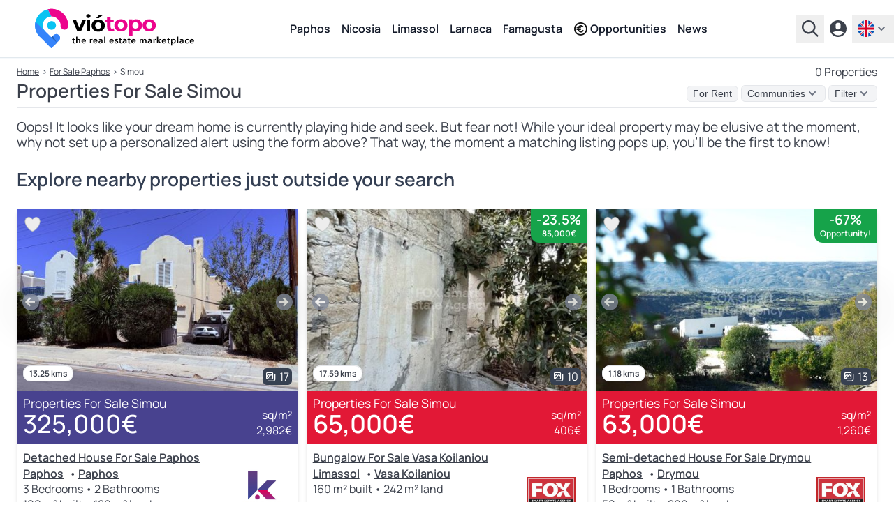

--- FILE ---
content_type: text/html; charset=UTF-8
request_url: https://www.viotopo.com/for-sale/paphos-simou
body_size: 18078
content:
<script type="application/ld+json">
        {
    "@context": "https://schema.org",
    "@type": "BreadcrumbList",
    "itemListElement": [
        {
            "@type": "ListItem",
            "position": 1,
            "item": {
                "@id": "https://www.viotopo.com",
                "name": "viotopo"
            }
        },
        {
            "@type": "ListItem",
            "position": 2,
            "item": {
                "@id": "https://www.viotopo.com/for-sale/paphos",
                "name": "Paphos"
            }
        },
        {
            "@type": "ListItem",
            "position": 3,
            "item": {
                "@id": "https://www.viotopo.com/for-sale/paphos-simou",
                "name": "Simou"
            }
        }
    ]
}
    </script>

    <style>
        .hidden {
            display: none;
        }

        .slide-in-right {
            animation: slideInRight 0.5s forwards;
        }

        .slide-out-left {
            animation: slideOutLeft 0.5s forwards;
        }

        @keyframes slideInRight {
            from {
                transform: translateX(100%);
            }
            to {
                transform: translateX(0);
            }
        }

        @keyframes slideOutLeft {
            from {
                transform: translateX(0);
            }
            to {
                transform: translateX(-100%);
            }
        }

        .slide-up {
            transition: transform 0.5s;
            transform: translateY(0);
        }

        .slide-down {
            transition: transform 0.5s;
            transform: translateY(100%);
        }

    </style>




<!DOCTYPE html>
<html lang="en" >

<head>
    
<meta name="clckd" content="90d7922129b3a4010f5f552e0facf56e" />
<meta name="monetag" content="cf20afebaf826893505b2207043463b5">
    <link rel="preconnect" href="https://www.googletagmanager.com">
    <link rel="preconnect" href="https://geo.cookie-script.com">
    <script type="225d4e12e66f53f5e496566f-text/javascript">(function(w,d,s,l,i){w[l]=w[l]||[];w[l].push({'gtm.start':
    new Date().getTime(),event:'gtm.js'});var f=d.getElementsByTagName(s)[0],
    j=d.createElement(s),dl=l!='dataLayer'?'&l='+l:'';j.async=true;j.src=
    'https://www.googletagmanager.com/gtm.js?id='+i+dl;f.parentNode.insertBefore(j,f);
    })(window,document,'script','dataLayer','GTM-M9JPS69R');</script>


    <title>Properties For Sale Simou - 0 Properties</title>
    <meta charset="utf-8">
    <meta name="description" content="Viotopo Has 0 Properties For Sale In Simou. Search By Postcode In Paphos. Connect Direct With Real Estate Agents">
    <meta property="og:title" content="Properties For Sale Simou - 0 Properties">
    <meta property="og:description" content="Viotopo Has 0 Properties For Sale In Simou. Search By Postcode In Paphos. Connect Direct With Real Estate Agents">
    <meta itemprop="name" content="Viotopo Has 0 Properties For Sale In Simou. Search By Postcode In Paphos. Connect Direct With Real Estate Agents">
    <meta itemprop="description" content="Viotopo Has 0 Properties For Sale In Simou. Search By Postcode In Paphos. Connect Direct With Real Estate Agents">
    <meta itemprop="image" content="https://real-estate.viotopo.com/public/villas-apartments-sale-rent-cyprus-1024-80.jpeg">
    <meta property="og:image" content="https://real-estate.viotopo.com/public/villas-apartments-sale-rent-cyprus-1024-80.jpeg">
    <meta property="twitter:image" content="https://real-estate.viotopo.com/public/villas-apartments-sale-rent-cyprus-1024-80.jpeg">
    <link rel="canonical" href="https://www.viotopo.com/for-sale/paphos-simou">
    <link rel="alternate" hreflang="en" href="https://www.viotopo.com/for-sale/paphos-simou">
    <link rel="alternate" hreflang="el" href="https://www.viotopo.com/el/pros-pwlisi/pafos-simu">
    <link rel="alternate" hreflang="de" href="https://www.viotopo.com/de/zum-verkauf/paphos-simou">
    <link rel="alternate" hreflang="ru" href="https://www.viotopo.com/ru/na-prodazu/pafosa-simu">
    <link rel="alternate" hreflang="zh" href="https://www.viotopo.com/zh/chu-shou/pa-fu-si-simou">
    <link rel="alternate" hreflang="it" href="https://www.viotopo.com/it/in-vendita/paphos-simou">
    <link rel="alternate" hreflang="pl" href="https://www.viotopo.com/pl/na-sprzedaz/pafos-simou">
    <link rel="alternate" hreflang="es" href="https://www.viotopo.com/es/en-venta/pafos-simou">
    <link rel="alternate" hreflang="fr" href="https://www.viotopo.com/fr/a-vendre/paphos-simou">
    <link rel="alternate" hreflang="he" href="https://www.viotopo.com/he/lmkyrh/papos-symo">
<link rel="alternate" hreflang="x-default" href="https://www.viotopo.com/for-sale/paphos-simou">
<meta name="mylead-verification" content="d0853b17278409fc6cd7d94774ceddd0">

    
    <link rel="preconnect" href="https://www.googletagmanager.com">
<script async src="https://www.googletagmanager.com/gtag/js?id=G-6ZKN11RWKR" type="225d4e12e66f53f5e496566f-text/javascript"></script>
<script type="225d4e12e66f53f5e496566f-text/javascript">
    window.dataLayer = window.dataLayer || [];
    function gtag(){dataLayer.push(arguments);}
    gtag('js', new Date());

    gtag('config', 'G-6ZKN11RWKR', { 'anonymize_ip': true });
</script>

    
    

    
    <meta http-equiv="X-UA-Compatible" content="IE=edge">
<meta name="viewport" content="width=device-width, initial-scale=1, maximum-scale=5">
<link rel="dns-prefetch" href="https://real-estate.viotopo.com/">
<meta name="author" content="CY Digital Agency">
<meta name="version" content="6.0.7"/>
<meta name="csrf-token" content="g6Tj7HL3HFL9tR5mUfs5dSZOj9VdLYcToInW7uSF" />
            <meta name="robots" content="index, follow, max-snippet:-1, max-image-preview:large, max-video-preview:-1">
        <meta property="og:locale" content="en_GB">
    <meta property="og:type" content="website">
    <meta property="og:site_name" content="Real Estate viotopo.com">
    <meta property="og:url" content="https://www.viotopo.com/for-sale/paphos-simou">

<meta name="twitter:card" content="summary_large_image">
<meta name="twitter:creator" content="@viotopo">
<meta name="twitter:site" content="@viotopo">

<link rel="icon" href="/favicon.ico">
<link rel="icon" type="image/svg+xml" href="/icon.svg" >
<link rel="icon" type="image/png" sizes="32x32" href="/favicon-32x32.png">
<link rel="icon" type="image/png" sizes="96x96" href="/favicon-96x96.png">
<link rel="icon" type="image/png" sizes="16x16" href="/favicon-16x16.png">

<link rel="apple-touch-icon" href="/apple-touch-icon.png" />
<link rel="apple-touch-icon" sizes="57x57" href="/apple-touch-icon-57x57.png" />
<link rel="apple-touch-icon" sizes="72x72" href="/apple-touch-icon-72x72.png" />
<link rel="apple-touch-icon" sizes="76x76" href="/apple-touch-icon-76x76.png" />
<link rel="apple-touch-icon" sizes="114x114" href="/apple-touch-icon-114x114.png" />
<link rel="apple-touch-icon" sizes="120x120" href="/apple-touch-icon-120x120.png" />
<link rel="apple-touch-icon" sizes="144x144" href="/apple-touch-icon-144x144.png" />
<link rel="apple-touch-icon" sizes="152x152" href="/apple-touch-icon-152x152.png" />
<link rel="apple-touch-icon" sizes="180x180" href="/apple-touch-icon-180x180.png" />

<meta name="msapplication-TileImage" content="/ms-icon-144x144.png">

<link rel="manifest" href="/manifest.webmanifest">

<link rel="preload" href="https://real-estate.viotopo.com/css/main.css?id=8340702ca5002b1d13d1f6409e5ff0c7" as="style">


<link defer rel="stylesheet" href="https://real-estate.viotopo.com/css/main.css?id=8340702ca5002b1d13d1f6409e5ff0c7">
<link defer rel="stylesheet" href="https://real-estate.viotopo.com/css/common.css?id=b6d019190aabb4a374076008d5ce80e1">


<link defer rel="stylesheet" href="https://real-estate.viotopo.com/css/helper.css?id=38ef27d2eaafadbba39400898909f3cc">

    <style>
        .hidden {
            display: none;
        }

        .slide-in-right {
            animation: slideInRight 0.5s forwards;
        }

        .slide-out-left {
            animation: slideOutLeft 0.5s forwards;
        }

        @keyframes slideInRight {
            from {
                transform: translateX(100%);
            }
            to {
                transform: translateX(0);
            }
        }

        @keyframes slideOutLeft {
            from {
                transform: translateX(0);
            }
            to {
                transform: translateX(-100%);
            }
        }

        .slide-up {
            transition: transform 0.5s;
            transform: translateY(0);
        }

        .slide-down {
            transition: transform 0.5s;
            transform: translateY(100%);
        }

    </style>

<script defer src="https://real-estate.viotopo.com/js/common.js?id=57c82eda96f09e1070c771fcfa9a36f6" type="225d4e12e66f53f5e496566f-text/javascript"></script>
<script defer src="https://real-estate.viotopo.com/js/app.js?id=9718e7719f85cbac6aaa12c44a47fa0b" type="225d4e12e66f53f5e496566f-text/javascript"></script>
<script defer src="https://real-estate.viotopo.com/js/helper.js?id=eeb194f3ec61e3e88c19117a5fb7bcba" type="225d4e12e66f53f5e496566f-text/javascript"></script>


    <script type="application/ld+json">
        {
    "@context": "https://schema.org",
    "@type": "BreadcrumbList",
    "itemListElement": [
        {
            "@type": "ListItem",
            "position": 1,
            "item": {
                "@id": "https://www.viotopo.com",
                "name": "viotopo"
            }
        },
        {
            "@type": "ListItem",
            "position": 2,
            "item": {
                "@id": "https://www.viotopo.com/for-sale/paphos",
                "name": "Paphos"
            }
        },
        {
            "@type": "ListItem",
            "position": 3,
            "item": {
                "@id": "https://www.viotopo.com/for-sale/paphos-simou",
                "name": "Simou"
            }
        }
    ]
}
    </script>
    
        <script src="https://cdn.jsdelivr.net/npm/axios/dist/axios.min.js" async defer type="225d4e12e66f53f5e496566f-text/javascript"></script>
    
    
                                        <script src="https://accounts.google.com/gsi/client?hl=en" async defer type="225d4e12e66f53f5e496566f-text/javascript"></script>
                <script type="225d4e12e66f53f5e496566f-text/javascript">
                    window.onGoogleLibraryLoad = function() {
                        google.accounts.id.initialize({
                            client_id: "905796819647-462vvba1iepotqc6nunp2k1mlp59ise2.apps.googleusercontent.com",
                            use_fedcm_for_prompt: true,
                            callback: handleCredentialResponse,
                            itp_support: "true"

                        });

                        google.accounts.id.prompt();

                        
                    };

                    function handleCredentialResponse(response) {
                        axios.post('/oauth/google/callback', {
                                id_token: response.credential
                            })
                            .then(response => {
                                window.location.href = 'https://www.viotopo.com/welcome';
                            })
                            .catch(error => {
                                console.error("Error in handleCredentialResponse", error);
                            });
                    }
                </script>
                        
</head>

<body class="font-body" data-country="US">

<noscript><iframe src="https://www.googletagmanager.com/ns.html?id=GTM-M9JPS69R"
    height="0" width="0" style="display:none;visibility:hidden"></iframe></noscript>

            
                                                        <header class="header-v5">
    <div class="header-v5-div">
                    <a href="https://www.viotopo.com">
                <img src="https://real-estate.viotopo.com/svg/viotopo_the_real_estate_marketplace_light_en.svg"  width="256" height="59"  alt="viotopo - Cyprus real estate marketplace" title="viotopo"/>
            </a>
            <div class="header-v5-div-div">
                                    <nav>
                        <ul>
                                                            <li><a href="https://www.viotopo.com/for-sale/paphos" class="menu">Paphos</a></li>
                                                            <li><a href="https://www.viotopo.com/for-sale/nicosia" class="menu">Nicosia</a></li>
                                                            <li><a href="https://www.viotopo.com/for-sale/limassol" class="menu">Limassol</a></li>
                                                            <li><a href="https://www.viotopo.com/for-sale/larnaca" class="menu">Larnaca</a></li>
                                                            <li><a href="https://www.viotopo.com/for-sale/famagusta" class="menu">Famagusta</a></li>
                                                        <li>
                                <a href="https://www.viotopo.com/cyprus-investments" class="menu flex flex-wrap items-center"><i class="uil uil-euro-circle  mr-1 "></i> Opportunities</a>
                            </li>
                            <li>
                                <a href="https://www.viotopo.com/news-insights" class="menu flex flex-wrap items-center">News</a>
                            </li>
                        </ul>
                    </nav>
                            </div>
                <div class="header-v5-div-2">
                            <div x-data="{ open: false }" @keydown.escape="open = false" @click.away="open = false" class="relative">
    <button @click="open = !open" type="button" class="except inline-flex items-center px-2 py-2 focus:outline-none text-sm" id="search-home" aria-haspopup="true" x-bind:aria-expanded="open" >
        <svg class="fill-current hover:text-blue-viotopo-500" xmlns="http://www.w3.org/2000/svg" width="24" height="24"><path d="M15.751 17.48a9.762 9.767 0 1 1 1.72-1.721L24 22.266 22.267 24l-6.504-6.52Zm-5.98-.39a7.322 7.325 0 1 0 0-14.651 7.322 7.325 0 0 0 0 14.65z" style="stroke-width:1.22058"/></svg>
    </button>
    <div x-show="open" class="bg-gray-900 z-999999 w-auto fixed inset-0 overflow-y-auto" style="display: none;" role="menu" aria-orientation="vertical" aria-labelledby="options-menu">
        <div class="flex justify-end px-6 pt-6">
            <button @click="open = !open" type="button" class="text-white except hover:text-blue-viotopo-500 focus:outline-none" id="filter-properties-button" aria-haspopup="true" x-bind:aria-expanded="open" aria-expanded="true">
                <svg class="h-8 w-8" fill="none" viewBox="0 0 24 24" stroke-width="1.5" stroke="currentColor" aria-hidden="true">
                    <path stroke-linecap="round" stroke-linejoin="round" d="M6 18L18 6M6 6l12 12" />
                </svg>
            </button>
        </div>
        <div>
            <div class="md:h-32">
                <div class="flex justify-center  h-full  items-end">
                    <img width="280" height="64" src="https://real-estate.viotopo.com/svg/viotopo_the_real_estate_marketplace_dark_en.svg" alt="viotopo - Cyprus real estate marketplace" title="viotopo"/>
                </div>
            </div>
            <div class="h-full flex flex-col mt-5">
                <div >
                                            <form action="https://www.viotopo.com/search" id="search-form" method="POST">
                            <input type="hidden" name="_token" value="g6Tj7HL3HFL9tR5mUfs5dSZOj9VdLYcToInW7uSF" autocomplete="off">                                                        <div class="flex justify-center">
                                <input id="district_id" name="district_id" type="hidden" value="">
<input id="community_id" name="community_id" type="hidden" value="">
<div class="autoComplete_wrapper w-96">

    <input id="community_d" name="community" value="" type="text" spellcheck=false autocorrect="off" autocomplete="off" autocapitalize="off"  required class="w-96 block px-3 py-2 border border-gray-300 rounded-input placeholder-gray-400 focus:outline-none focus:shadow-outline-blue focus:border-blue-300 sm:text-sm"/>
</div>
                                <div x-data="submit_no_wait()" class="grid justify-start  z-10    -ml-9  ">
    <button
        type="submit"
        aria-label="We will be in touch as soon as possible."
        @click.prevent=" click($event) "
        class=" icon-button ">
        <img src="https://real-estate.viotopo.com/svg/search-svg-svg.svg" width="20" height="20" alt="Search" title="Search"/>
    </button>
</div>


                            </div>
                                                    </form>
                                    </div>
                            </div>
        </div>
    </div>
</div>
                                    <a href="https://www.viotopo.com/login">
                        <svg class="fill-current hover:text-blue-viotopo-500" xmlns="http://www.w3.org/2000/svg" width="24" height="24"><path d="M12 24a12 12 0 1 1 0-24 12 12 0 0 1 0 24ZM8.4 7.2v2.4a3.6 3.6 0 1 0 7.2 0V7.2a3.6 3.6 0 1 0-7.2 0zM4.02 17.328a9.6 9.6 0 0 0 15.96 0 19.128 19.128 0 0 0-15.96 0z" style="stroke-width:1.20001"/></svg>
                    </a>
                
                <div x-data="{ open: false }" @keydown.escape="open = false" @click.away="open = false" class="relative">
        <button @click="open = !open" aria-label="en" type="button" class="except inline-flex items-center px-2 py-2 focus:outline-none text-sm==" id="options-menu-languages" aria-haspopup="true" x-bind:aria-expanded="open" >
            <img src="https://real-estate.viotopo.com/svg/en.svg" width="24" height="24" alt="English" title="en"/>
            <svg class="h-5 w-5 text-black fill-current viewBox="0 0 20 20" fill="currentColor">
                <path fill-rule="evenodd"d="M5.293 7.293a1 1 0 011.414 0L10 10.586l3.293-3.293a1 1 0 111.414 1.414l-4 4a1 1 0 01-1.414 0l-4-4a1 1 0 010-1.414z"clip-rule="evenodd"></path>
            </svg>
        </button>
        <div x-show="open" class="bg-gray-900 z-999999 w-auto fixed inset-0 overflow-y-auto" style="display: none;" role="menu" aria-orientation="vertical" aria-labelledby="options-menu">
            <div class="flex justify-end px-6 pt-6">
                <button @click="open = !open" type="button" class="text-white except hover:text-blue-viotopo-500 focus:outline-none" id="filter-properties-button" aria-haspopup="true" x-bind:aria-expanded="open" aria-expanded="true">
                    <svg class="h-8 w-8" fill="none" viewBox="0 0 24 24" stroke-width="1.5" stroke="currentColor" aria-hidden="true">
                        <path stroke-linecap="round" stroke-linejoin="round" d="M6 18L18 6M6 6l12 12" />
                    </svg>
                </button>
            </div>
                            <div class="h-48">
                    <div class="flex justify-center h-full items-end">
                        <img width="280" height="64" src="https://real-estate.viotopo.com/svg/viotopo_the_real_estate_marketplace_dark_en.svg" alt="viotopo - Cyprus real estate marketplace" title="viotopo.com"/>
                    </div>
                </div>
                        <div class="h-full flex justify-center mt-10">
                <div>
                    <span class="text-white md:text-lg mb-1">Select your Language</span>

                                                                                                                    <a href="https://www.viotopo.com/el/pros-pwlisi/pafos-simu" class="flex py-2 no-underline" role="menuitem">
                                <img src="https://real-estate.viotopo.com/svg/el.svg" width="24" height="24" alt="Greek" title="en"/>
                                <span class="text-white  ml-1 ">ελληνικά</span>
                            </a>
                                                                                                <a href="https://www.viotopo.com/de/zum-verkauf/paphos-simou" class="flex py-2 no-underline" role="menuitem">
                                <img src="https://real-estate.viotopo.com/svg/de.svg" width="24" height="24" alt="German" title="en"/>
                                <span class="text-white  ml-1 ">Deutsch</span>
                            </a>
                                                                                                <a href="https://www.viotopo.com/ru/na-prodazu/pafosa-simu" class="flex py-2 no-underline" role="menuitem">
                                <img src="https://real-estate.viotopo.com/svg/ru.svg" width="24" height="24" alt="Russian" title="en"/>
                                <span class="text-white  ml-1 ">русский</span>
                            </a>
                                                                                                <a href="https://www.viotopo.com/zh/chu-shou/pa-fu-si-simou" class="flex py-2 no-underline" role="menuitem">
                                <img src="https://real-estate.viotopo.com/svg/zh.svg" width="24" height="24" alt="Chinese" title="en"/>
                                <span class="text-white  ml-1 ">汉语</span>
                            </a>
                                                                                                <a href="https://www.viotopo.com/it/in-vendita/paphos-simou" class="flex py-2 no-underline" role="menuitem">
                                <img src="https://real-estate.viotopo.com/svg/it.svg" width="24" height="24" alt="Italian" title="en"/>
                                <span class="text-white  ml-1 ">Italiano</span>
                            </a>
                                                                                                <a href="https://www.viotopo.com/pl/na-sprzedaz/pafos-simou" class="flex py-2 no-underline" role="menuitem">
                                <img src="https://real-estate.viotopo.com/svg/pl.svg" width="24" height="24" alt="Polish" title="en"/>
                                <span class="text-white  ml-1 ">polszczyzna</span>
                            </a>
                                                                                                <a href="https://www.viotopo.com/es/en-venta/pafos-simou" class="flex py-2 no-underline" role="menuitem">
                                <img src="https://real-estate.viotopo.com/svg/es.svg" width="24" height="24" alt="Spanish" title="en"/>
                                <span class="text-white  ml-1 ">Español</span>
                            </a>
                                                                                                <a href="https://www.viotopo.com/fr/a-vendre/paphos-simou" class="flex py-2 no-underline" role="menuitem">
                                <img src="https://real-estate.viotopo.com/svg/fr.svg" width="24" height="24" alt="French" title="en"/>
                                <span class="text-white  ml-1 ">français</span>
                            </a>
                                                                                                <a href="https://www.viotopo.com/he/lmkyrh/papos-symo" class="flex py-2 no-underline" role="menuitem">
                                <img src="https://real-estate.viotopo.com/svg/he.svg" width="24" height="24" alt="Hebrew" title="en"/>
                                <span class="text-white  ml-1 ">עִבְרִית‎</span>
                            </a>
                                                            </div>
            </div>
        </div>
    </div>
                    </div>
    </div>
</header>
                                    
        <main >
        
                    <div class="max-w-screen-xl mx-auto md:px-6 md:pb-6 px-2 pb-2 pt-2 bg-white"  style="margin-top: 84px !important" >
            <div  class="breadcrumb-desktop-two mb-2" >
            <div class="flex flex-wrap justify-between">
                <a href="https://www.viotopo.com">Home</a>
                                                                                        <span>›</span>
                                                                                                                    <a href="https://www.viotopo.com/for-sale/paphos">For Sale Paphos</a>
                                                                <span>›</span>
                                                                                        <p>Simou</p>
                                                            </div>
                            <div>
                                    <h2 style="font-size: 1rem !important; line-height: 1.4rem !important">0 Properties</h2>
                            </div>
            </div>
            <div class="w-full">
                <div x-cloak x-data="{ filter: false, save:false, bread:false }" @keydown.window.escape="filter = false, save = false, bread = false" @click.away="filter = false, save = false, bread = false"  class="border-b border-gray-200 w-full" >
    <div class="flex flex-wrap justify-between items-center  mb-2 " style="font-family: Source Sans Pro,sans-serif !important">
                    <h1 class="section-title-h3">Properties For Sale Simou</h1>
                <div class="flex flex-wrap justify-between items-center space-x-1 ">
            <a class="except focus:outline-none hover:text-gray-600 px-2 bg-gray-100 border border-gray-200 rounded-md inline-flex items-center m-0 font-normal no-underline" style="font-size: 0.9rem" href="https://www.viotopo.com/for-rent/paphos-simou">For Rent</a>
                <div x-data="{ open: false }" @keydown.window.escape="open = false" @click.away="open = false">
    <button @click="open = !open" type="button" class="except focus:outline-none hover:text-gray-600 px-2   bg-gray-100  border border-gray-200  rounded-md inline-flex items-center" id="order-by-breadcrumb">
                    <p class=" hover:text-gray-500 " style="font-size: 0.9rem !important">Communities</p>
                <svg class="h-5 w-5  text-black  fill-current" viewBox="0 0 20 20" fill="currentColor">
            <path fill-rule="evenodd"d="M5.293 7.293a1 1 0 011.414 0L10 10.586l3.293-3.293a1 1 0 111.414 1.414l-4 4a1 1 0 01-1.414 0l-4-4a1 1 0 010-1.414z"clip-rule="evenodd"></path>
        </svg>
    </button>
    <div x-show="open" x-cloak class="z-999999  dropdown-choices bg-white text-gray-700   h-64 overflow-y-auto " role="menu" aria-orientation="vertical" aria-labelledby="options-menu">
        <a class="breadcrumb-p  ml-2 " href="https://www.viotopo.com/for-sale/paphos-paphos">Paphos</a>
                                    <p class="mt-2" style="font-size: 0.9rem !important"><strong>Municipality</strong></p>
                                    <a class="breadcrumb-p  ml-2 " href="https://www.viotopo.com/for-sale/paphos-geroskipou">Geroskipou</a>
                                    <a class="breadcrumb-p  ml-2 " href="https://www.viotopo.com/for-sale/paphos-pegeia">Pegeia</a>
                                    <a class="breadcrumb-p  ml-2 " href="https://www.viotopo.com/for-sale/paphos-polis">Polis</a>
                                    <p class="mt-2" style="font-size: 0.9rem !important"><strong>Community/Village</strong></p>
                                    <a class="breadcrumb-p  ml-2 " href="https://www.viotopo.com/for-sale/paphos-agia-marinouda">Agia Marinouda</a>
                                    <a class="breadcrumb-p  ml-2 " href="https://www.viotopo.com/for-sale/paphos-agia-varvara">Agia Varvara</a>
                                    <a class="breadcrumb-p  ml-2 " href="https://www.viotopo.com/for-sale/paphos-agios-dimitrianos">Agios Dimitrianos</a>
                                    <a class="breadcrumb-p  ml-2 " href="https://www.viotopo.com/for-sale/paphos-agios-georgios">Agios Georgios</a>
                                    <a class="breadcrumb-p  ml-2 " href="https://www.viotopo.com/for-sale/paphos-agios-ioannis">Agios Ioannis</a>
                                    <a class="breadcrumb-p  ml-2 " href="https://www.viotopo.com/for-sale/paphos-agios-isidoros">Agios Isidoros</a>
                                    <a class="breadcrumb-p  ml-2 " href="https://www.viotopo.com/for-sale/paphos-agios-nikolaos">Agios Nikolaos</a>
                                    <a class="breadcrumb-p  ml-2 " href="https://www.viotopo.com/for-sale/paphos-akoursos">Akoursos</a>
                                    <a class="breadcrumb-p  ml-2 " href="https://www.viotopo.com/for-sale/paphos-amargeti">Amargeti</a>
                                    <a class="breadcrumb-p  ml-2 " href="https://www.viotopo.com/for-sale/paphos-anadiou">Anadiou</a>
                                    <a class="breadcrumb-p  ml-2 " href="https://www.viotopo.com/for-sale/paphos-anarita">Anarita</a>
                                    <a class="breadcrumb-p  ml-2 " href="https://www.viotopo.com/for-sale/paphos-androlykou">Androlykou</a>
                                    <a class="breadcrumb-p  ml-2 " href="https://www.viotopo.com/for-sale/paphos-argaka">Argaka</a>
                                    <a class="breadcrumb-p  ml-2 " href="https://www.viotopo.com/for-sale/paphos-arminou">Arminou</a>
                                    <a class="breadcrumb-p  ml-2 " href="https://www.viotopo.com/for-sale/paphos-armou">Armou</a>
                                    <a class="breadcrumb-p  ml-2 " href="https://www.viotopo.com/for-sale/paphos-asprogia">Asprogia</a>
                                    <a class="breadcrumb-p  ml-2 " href="https://www.viotopo.com/for-sale/paphos-axylou">Axylou</a>
                                    <a class="breadcrumb-p  ml-2 " href="https://www.viotopo.com/for-sale/paphos-ayia-marina-chrysochous">Ayia Marina Chrysochous</a>
                                    <a class="breadcrumb-p  ml-2 " href="https://www.viotopo.com/for-sale/paphos-ayia-marina-kelokedharon">Ayia Marina Kelokedharon</a>
                                    <a class="breadcrumb-p  ml-2 " href="https://www.viotopo.com/for-sale/paphos-chloraka">Chloraka</a>
                                    <a class="breadcrumb-p  ml-2 " href="https://www.viotopo.com/for-sale/paphos-choletria">Choletria</a>
                                    <a class="breadcrumb-p  ml-2 " href="https://www.viotopo.com/for-sale/paphos-choli">Choli</a>
                                    <a class="breadcrumb-p  ml-2 " href="https://www.viotopo.com/for-sale/paphos-choulou">Choulou</a>
                                    <a class="breadcrumb-p  ml-2 " href="https://www.viotopo.com/for-sale/paphos-chrysochou">Chrysochou</a>
                                    <a class="breadcrumb-p  ml-2 " href="https://www.viotopo.com/for-sale/paphos-dhrousha">Dhrousha</a>
                                    <a class="breadcrumb-p  ml-2 " href="https://www.viotopo.com/for-sale/paphos-drymou">Drymou</a>
                                    <a class="breadcrumb-p  ml-2 " href="https://www.viotopo.com/for-sale/paphos-eledio">Eledio</a>
                                    <a class="breadcrumb-p  ml-2 " href="https://www.viotopo.com/for-sale/paphos-empa">Empa</a>
                                    <a class="breadcrumb-p  ml-2 " href="https://www.viotopo.com/for-sale/paphos-episkopi">Episkopi</a>
                                    <a class="breadcrumb-p  ml-2 " href="https://www.viotopo.com/for-sale/paphos-evretou">Evretou</a>
                                    <a class="breadcrumb-p  ml-2 " href="https://www.viotopo.com/for-sale/paphos-faleia">Faleia</a>
                                    <a class="breadcrumb-p  ml-2 " href="https://www.viotopo.com/for-sale/paphos-fasoula">Fasoula</a>
                                    <a class="breadcrumb-p  ml-2 " href="https://www.viotopo.com/for-sale/paphos-fyti">Fyti</a>
                                    <a class="breadcrumb-p  ml-2 " href="https://www.viotopo.com/for-sale/paphos-galataria">Galataria</a>
                                    <a class="breadcrumb-p  ml-2 " href="https://www.viotopo.com/for-sale/paphos-gialia">Gialia</a>
                                    <a class="breadcrumb-p  ml-2 " href="https://www.viotopo.com/for-sale/paphos-giolou">Giolou</a>
                                    <a class="breadcrumb-p  ml-2 " href="https://www.viotopo.com/for-sale/paphos-goudi">Goudi</a>
                                    <a class="breadcrumb-p  ml-2 " href="https://www.viotopo.com/for-sale/paphos-inia">Inia</a>
                                    <a class="breadcrumb-p  ml-2 " href="https://www.viotopo.com/for-sale/paphos-kallepia">Kallepia</a>
                                    <a class="breadcrumb-p  ml-2 " href="https://www.viotopo.com/for-sale/paphos-kannaviou">Kannaviou</a>
                                    <a class="breadcrumb-p  ml-2 " href="https://www.viotopo.com/for-sale/paphos-karamoullides">Karamoullides</a>
                                    <a class="breadcrumb-p  ml-2 " href="https://www.viotopo.com/for-sale/paphos-kathikas">Kathikas</a>
                                    <a class="breadcrumb-p  ml-2 " href="https://www.viotopo.com/for-sale/paphos-kato-akourdhalia">Kato Akourdhalia</a>
                                    <a class="breadcrumb-p  ml-2 " href="https://www.viotopo.com/for-sale/paphos-kato-arodes">Kato Arodes</a>
                                    <a class="breadcrumb-p  ml-2 " href="https://www.viotopo.com/for-sale/paphos-kedares">Kedares</a>
                                    <a class="breadcrumb-p  ml-2 " href="https://www.viotopo.com/for-sale/paphos-kelokedara">Kelokedara</a>
                                    <a class="breadcrumb-p  ml-2 " href="https://www.viotopo.com/for-sale/paphos-kidasi">Kidasi</a>
                                    <a class="breadcrumb-p  ml-2 " href="https://www.viotopo.com/for-sale/paphos-kilinia">Kilinia</a>
                                    <a class="breadcrumb-p  ml-2 " href="https://www.viotopo.com/for-sale/paphos-kynousa">Kynousa</a>
                                    <a class="breadcrumb-p  ml-2 " href="https://www.viotopo.com/for-sale/paphos-kissonerga">Kissonerga</a>
                                    <a class="breadcrumb-p  ml-2 " href="https://www.viotopo.com/for-sale/paphos-koili">Koili</a>
                                    <a class="breadcrumb-p  ml-2 " href="https://www.viotopo.com/for-sale/paphos-konia">Konia</a>
                                    <a class="breadcrumb-p  ml-2 " href="https://www.viotopo.com/for-sale/paphos-kouklia">Kouklia</a>
                                    <a class="breadcrumb-p  ml-2 " href="https://www.viotopo.com/for-sale/paphos-kourtaka">Kourtaka</a>
                                    <a class="breadcrumb-p  ml-2 " href="https://www.viotopo.com/for-sale/paphos-kritou-marottou">Kritou Marottou</a>
                                    <a class="breadcrumb-p  ml-2 " href="https://www.viotopo.com/for-sale/paphos-kritou-terra">Kritou Terra</a>
                                    <a class="breadcrumb-p  ml-2 " href="https://www.viotopo.com/for-sale/paphos-lasa">Lasa</a>
                                    <a class="breadcrumb-p  ml-2 " href="https://www.viotopo.com/for-sale/paphos-lemona">Lemona</a>
                                    <a class="breadcrumb-p  ml-2 " href="https://www.viotopo.com/for-sale/paphos-lempa">Lempa</a>
                                    <a class="breadcrumb-p  ml-2 " href="https://www.viotopo.com/for-sale/paphos-letymvou">Letymvou</a>
                                    <a class="breadcrumb-p  ml-2 " href="https://www.viotopo.com/for-sale/paphos-loukrounou">Loukrounou</a>
                                    <a class="breadcrumb-p  ml-2 " href="https://www.viotopo.com/for-sale/paphos-lysos">Lysos</a>
                                    <a class="breadcrumb-p  ml-2 " href="https://www.viotopo.com/for-sale/paphos-makounta">Makounta</a>
                                    <a class="breadcrumb-p  ml-2 " href="https://www.viotopo.com/for-sale/paphos-mamonia">Mamonia</a>
                                    <a class="breadcrumb-p  ml-2 " href="https://www.viotopo.com/for-sale/paphos-mamountali">Mamountali</a>
                                    <a class="breadcrumb-p  ml-2 " href="https://www.viotopo.com/for-sale/paphos-mandria">Mandria</a>
                                    <a class="breadcrumb-p  ml-2 " href="https://www.viotopo.com/for-sale/paphos-marathounta">Marathounta</a>
                                    <a class="breadcrumb-p  ml-2 " href="https://www.viotopo.com/for-sale/paphos-meladeia">Meladeia</a>
                                    <a class="breadcrumb-p  ml-2 " href="https://www.viotopo.com/for-sale/paphos-melandra">Melandra</a>
                                    <a class="breadcrumb-p  ml-2 " href="https://www.viotopo.com/for-sale/paphos-mesa-chorio">Mesa Chorio</a>
                                    <a class="breadcrumb-p  ml-2 " href="https://www.viotopo.com/for-sale/paphos-mesana">Mesana</a>
                                    <a class="breadcrumb-p  ml-2 " href="https://www.viotopo.com/for-sale/paphos-mesogi">Mesogi</a>
                                    <a class="breadcrumb-p  ml-2 " href="https://www.viotopo.com/for-sale/paphos-milia">Milia</a>
                                    <a class="breadcrumb-p  ml-2 " href="https://www.viotopo.com/for-sale/paphos-miliou">Miliou</a>
                                    <a class="breadcrumb-p  ml-2 " href="https://www.viotopo.com/for-sale/paphos-mousere">Mousere</a>
                                    <a class="breadcrumb-p  ml-2 " href="https://www.viotopo.com/for-sale/paphos-nata">Nata</a>
                                    <a class="breadcrumb-p  ml-2 " href="https://www.viotopo.com/for-sale/paphos-nea-dimmata">Nea Dimmata</a>
                                    <a class="breadcrumb-p  ml-2 " href="https://www.viotopo.com/for-sale/paphos-neo-chorio">Neo Chorio</a>
                                    <a class="breadcrumb-p  ml-2 " href="https://www.viotopo.com/for-sale/paphos-nikokleia">Nikokleia</a>
                                    <a class="breadcrumb-p  ml-2 " href="https://www.viotopo.com/for-sale/paphos-pano-akourdaleia">Pano Akourdaleia</a>
                                    <a class="breadcrumb-p  ml-2 " href="https://www.viotopo.com/for-sale/paphos-pano-archimandrita">Pano Archimandrita</a>
                                    <a class="breadcrumb-p  ml-2 " href="https://www.viotopo.com/for-sale/paphos-pano-arodes">Pano Arodes</a>
                                    <a class="breadcrumb-p  ml-2 " href="https://www.viotopo.com/for-sale/paphos-pano-panagia">Pano Panagia</a>
                                    <a class="breadcrumb-p  ml-2 " href="https://www.viotopo.com/for-sale/paphos-pelathousa">Pelathousa</a>
                                    <a class="breadcrumb-p  ml-2 " href="https://www.viotopo.com/for-sale/paphos-pentalia">Pentalia</a>
                                    <a class="breadcrumb-p  ml-2 " href="https://www.viotopo.com/for-sale/paphos-peristerona">Peristerona</a>
                                    <a class="breadcrumb-p  ml-2 " href="https://www.viotopo.com/for-sale/paphos-philousa-kelokedharon">Philousa Kelokedharon</a>
                                    <a class="breadcrumb-p  ml-2 " href="https://www.viotopo.com/for-sale/paphos-philousa-khrysokhous">Philousa Khrysokhous</a>
                                    <a class="breadcrumb-p  ml-2 " href="https://www.viotopo.com/for-sale/paphos-polemi">Polemi</a>
                                    <a class="breadcrumb-p  ml-2 " href="https://www.viotopo.com/for-sale/paphos-pomos">Pomos</a>
                                    <a class="breadcrumb-p  ml-2 " href="https://www.viotopo.com/for-sale/paphos-praitori">Praitori</a>
                                    <a class="breadcrumb-p  ml-2 " href="https://www.viotopo.com/for-sale/paphos-prastio">Prastio</a>
                                    <a class="breadcrumb-p  ml-2 " href="https://www.viotopo.com/for-sale/paphos-psathi">Psathi</a>
                                    <a class="breadcrumb-p  ml-2 " href="https://www.viotopo.com/for-sale/paphos-salamiou">Salamiou</a>
                                    <a class="breadcrumb-p  ml-2 " href="https://www.viotopo.com/for-sale/paphos-sarama">Sarama</a>
                                    <a class="breadcrumb-p  ml-2 " href="https://www.viotopo.com/for-sale/paphos-simou">Simou</a>
                                    <a class="breadcrumb-p  ml-2 " href="https://www.viotopo.com/for-sale/paphos-skoulli">Skoulli</a>
                                    <a class="breadcrumb-p  ml-2 " href="https://www.viotopo.com/for-sale/paphos-souskiou">Souskiou</a>
                                    <a class="breadcrumb-p  ml-2 " href="https://www.viotopo.com/for-sale/paphos-statosagios-fotios">Statos–Agios Fotios</a>
                                    <a class="breadcrumb-p  ml-2 " href="https://www.viotopo.com/for-sale/paphos-stavrokonnou">Stavrokonnou</a>
                                    <a class="breadcrumb-p  ml-2 " href="https://www.viotopo.com/for-sale/paphos-steni">Steni</a>
                                    <a class="breadcrumb-p  ml-2 " href="https://www.viotopo.com/for-sale/paphos-stroumpi">Stroumpi</a>
                                    <a class="breadcrumb-p  ml-2 " href="https://www.viotopo.com/for-sale/paphos-tala">Tala</a>
                                    <a class="breadcrumb-p  ml-2 " href="https://www.viotopo.com/for-sale/paphos-terra">Terra</a>
                                    <a class="breadcrumb-p  ml-2 " href="https://www.viotopo.com/for-sale/paphos-theletra">Theletra</a>
                                    <a class="breadcrumb-p  ml-2 " href="https://www.viotopo.com/for-sale/paphos-thrinia">Thrinia</a>
                                    <a class="breadcrumb-p  ml-2 " href="https://www.viotopo.com/for-sale/paphos-timi">Timi</a>
                                    <a class="breadcrumb-p  ml-2 " href="https://www.viotopo.com/for-sale/paphos-trachypedoula">Trachypedoula</a>
                                    <a class="breadcrumb-p  ml-2 " href="https://www.viotopo.com/for-sale/paphos-tremithousa">Tremithousa</a>
                                    <a class="breadcrumb-p  ml-2 " href="https://www.viotopo.com/for-sale/paphos-tsada">Tsada</a>
                                    <a class="breadcrumb-p  ml-2 " href="https://www.viotopo.com/for-sale/paphos-vretsia">Vretsia</a>
                                    <a class="breadcrumb-p  ml-2 " href="https://www.viotopo.com/for-sale/paphos-prodromi">Prodromi</a>
                                    <a class="breadcrumb-p  ml-2 " href="https://www.viotopo.com/for-sale/paphos-agios-theodoros">Agios Theodoros</a>
                                    <a class="breadcrumb-p  ml-2 " href="https://www.viotopo.com/for-sale/paphos-kato-paphos">Kato Paphos</a>
                                    <a class="breadcrumb-p  ml-2 " href="https://www.viotopo.com/for-sale/paphos-anavargos">Anavargos</a>
                                    <a class="breadcrumb-p  ml-2 " href="https://www.viotopo.com/for-sale/paphos-akamas">Akamas</a>
                                    <a class="breadcrumb-p  ml-2 " href="https://www.viotopo.com/for-sale/paphos-moutallos">Moutallos</a>
                                    <a class="breadcrumb-p  ml-2 " href="https://www.viotopo.com/for-sale/paphos-latchi">Latchi</a>
    </div>
</div>
                <button @click="filter = !filter, save = false" type="button" class="except focus:outline-none hover:text-gray-600 px-2  bg-gray-100 border border-gray-200  rounded-md inline-flex items-center" id="filter-properties-filters" aria-haspopup="true" x-bind:aria-expanded="open" aria-expanded="true">
        <p class=" hover:text-gray-500 " style="font-size: 0.9rem !important">Filter</p>
        <svg class="h-5 w-5  text-black  fill-current" viewBox="0 0 20 20" fill="currentColor">
            <path fill-rule="evenodd"d="M5.293 7.293a1 1 0 011.414 0L10 10.586l3.293-3.293a1 1 0 111.414 1.414l-4 4a1 1 0 01-1.414 0l-4-4a1 1 0 010-1.414z"clip-rule="evenodd"></path>
        </svg>
    </button>
        </div>
    </div>
            <div x-show="filter" x-cloak  class="rounded-md border border-gray-200 p-4 mb-4 bg-white" >
            <form action="https://www.viotopo.com/filter-v4" id="advanced-filter-search" method="POST">
                <input type="hidden" name="_token" value="g6Tj7HL3HFL9tR5mUfs5dSZOj9VdLYcToInW7uSF" autocomplete="off">                <input type="hidden" name="transaction" value="for-sale">
                <input type="hidden" name="location" value="paphos-simou">
                                <div class="grid md:grid-cols-4 grid-cols-1 gap-2">
                    <div class="md:col-span-4 mb-4">
                        <div class="flex flex-wrap space-x-2 items-center">
                            <p><strong>Property Types</strong></p>
                        </div>
                                                    <div class="md:col-span-3 col-span-1 mb-1 mt-2">
                                                                    <div  >
    <input type="radio" name="property_type_id" id="property_type_id_"
         required  value=""
         checked                                             >
    <label for="property_type_id_" >
        <p                                                             class="ml-1 "
                                                            >
            All</p>
    </label>
</div>

                                                            </div>
                                                <div class="md:col-span-3 grid md:grid-cols-4 grid-cols-1">
                                                                                                                                                                                                    <div>
                                                                                                            <div class="mb-1">
                                                                                            <div  >
    <input type="radio" name="property_type_id" id="property_type_id_houses"
         required  value="houses"
                                                    >
    <label for="property_type_id_houses" >
        <p                                                             class="ml-1 "
                                                            >
            Houses</p>
    </label>
</div>

                                                                                    </div>
                                                                                                                                                                            <div class="pl-7">
                                                                                            <div  >
    <input type="radio" name="property_type_id" id="property_type_id_houses-bungalow"
         required  value="houses-bungalow"
                                                    >
    <label for="property_type_id_houses-bungalow" >
        <p                                                             class="ml-1 "
                                                            >
            Bungalow</p>
    </label>
</div>

                                                                                    </div>
                                                                                                                                                                            <div class="pl-7">
                                                                                            <div  >
    <input type="radio" name="property_type_id" id="property_type_id_houses-detached-house"
         required  value="houses-detached-house"
                                                    >
    <label for="property_type_id_houses-detached-house" >
        <p                                                             class="ml-1 "
                                                            >
            Detached House</p>
    </label>
</div>

                                                                                    </div>
                                                                                                                                                                            <div class="pl-7">
                                                                                            <div  >
    <input type="radio" name="property_type_id" id="property_type_id_houses-maisonette"
         required  value="houses-maisonette"
                                                    >
    <label for="property_type_id_houses-maisonette" >
        <p                                                             class="ml-1 "
                                                            >
            Maisonette</p>
    </label>
</div>

                                                                                    </div>
                                                                                                                                                                            <div class="pl-7">
                                                                                            <div  >
    <input type="radio" name="property_type_id" id="property_type_id_houses-semi-detached-house"
         required  value="houses-semi-detached-house"
                                                    >
    <label for="property_type_id_houses-semi-detached-house" >
        <p                                                             class="ml-1 "
                                                            >
            Semi-detached House</p>
    </label>
</div>

                                                                                    </div>
                                                                                                                                                                            <div class="pl-7">
                                                                                            <div  >
    <input type="radio" name="property_type_id" id="property_type_id_houses-townhouse"
         required  value="houses-townhouse"
                                                    >
    <label for="property_type_id_houses-townhouse" >
        <p                                                             class="ml-1 "
                                                            >
            Townhouse</p>
    </label>
</div>

                                                                                    </div>
                                                                                                                                                                            <div class="pl-7">
                                                                                            <div  >
    <input type="radio" name="property_type_id" id="property_type_id_houses-villa"
         required  value="houses-villa"
                                                    >
    <label for="property_type_id_houses-villa" >
        <p                                                             class="ml-1 "
                                                            >
            Villa</p>
    </label>
</div>

                                                                                    </div>
                                                                                                                                                                            </div>
                                                                                                            <div>
                                                                                                            <div class="mb-1">
                                                                                            <div  >
    <input type="radio" name="property_type_id" id="property_type_id_apartments"
         required  value="apartments"
                                                    >
    <label for="property_type_id_apartments" >
        <p                                                             class="ml-1 "
                                                            >
            Apartments</p>
    </label>
</div>

                                                                                    </div>
                                                                                                                                                                            <div class="pl-7">
                                                                                            <div  >
    <input type="radio" name="property_type_id" id="property_type_id_apartments-flat"
         required  value="apartments-flat"
                                                    >
    <label for="property_type_id_apartments-flat" >
        <p                                                             class="ml-1 "
                                                            >
            Flat</p>
    </label>
</div>

                                                                                    </div>
                                                                                                                                                                            <div class="pl-7">
                                                                                            <div  >
    <input type="radio" name="property_type_id" id="property_type_id_apartments-penthouse"
         required  value="apartments-penthouse"
                                                    >
    <label for="property_type_id_apartments-penthouse" >
        <p                                                             class="ml-1 "
                                                            >
            Penthouse</p>
    </label>
</div>

                                                                                    </div>
                                                                                                                                                                            <div class="pl-7">
                                                                                            <div  >
    <input type="radio" name="property_type_id" id="property_type_id_apartments-studio"
         required  value="apartments-studio"
                                                    >
    <label for="property_type_id_apartments-studio" >
        <p                                                             class="ml-1 "
                                                            >
            Studio</p>
    </label>
</div>

                                                                                    </div>
                                                                                                                                                                            </div>
                                                                                                            <div>
                                                                                                            <div class="mb-1">
                                                                                            <div  >
    <input type="radio" name="property_type_id" id="property_type_id_commercial-properties"
         required  value="commercial-properties"
                                                    >
    <label for="property_type_id_commercial-properties" >
        <p                                                             class="ml-1 "
                                                            >
            Commercial Properties</p>
    </label>
</div>

                                                                                    </div>
                                                                                                                                                                            <div class="pl-7">
                                                                                            <div  >
    <input type="radio" name="property_type_id" id="property_type_id_commercial-properties-building"
         required  value="commercial-properties-building"
                                                    >
    <label for="property_type_id_commercial-properties-building" >
        <p                                                             class="ml-1 "
                                                            >
            Building</p>
    </label>
</div>

                                                                                    </div>
                                                                                                                                                                            <div class="pl-7">
                                                                                            <div  >
    <input type="radio" name="property_type_id" id="property_type_id_commercial-properties-industrial"
         required  value="commercial-properties-industrial"
                                                    >
    <label for="property_type_id_commercial-properties-industrial" >
        <p                                                             class="ml-1 "
                                                            >
            Industrial</p>
    </label>
</div>

                                                                                    </div>
                                                                                                                                                                            <div class="pl-7">
                                                                                            <div  >
    <input type="radio" name="property_type_id" id="property_type_id_commercial-properties-office"
         required  value="commercial-properties-office"
                                                    >
    <label for="property_type_id_commercial-properties-office" >
        <p                                                             class="ml-1 "
                                                            >
            Office</p>
    </label>
</div>

                                                                                    </div>
                                                                                                                                                                            <div class="pl-7">
                                                                                            <div  >
    <input type="radio" name="property_type_id" id="property_type_id_commercial-properties-retail"
         required  value="commercial-properties-retail"
                                                    >
    <label for="property_type_id_commercial-properties-retail" >
        <p                                                             class="ml-1 "
                                                            >
            Retail</p>
    </label>
</div>

                                                                                    </div>
                                                                                                                                                                            <div class="pl-7">
                                                                                            <div  >
    <input type="radio" name="property_type_id" id="property_type_id_commercial-properties-warehouse"
         required  value="commercial-properties-warehouse"
                                                    >
    <label for="property_type_id_commercial-properties-warehouse" >
        <p                                                             class="ml-1 "
                                                            >
            Warehouse</p>
    </label>
</div>

                                                                                    </div>
                                                                                                                                                                            </div>
                                                                                                            <div>
                                                                                                            <div class="mb-1">
                                                                                            <div  >
    <input type="radio" name="property_type_id" id="property_type_id_land-and-plots"
         required  value="land-and-plots"
                                                    >
    <label for="property_type_id_land-and-plots" >
        <p                                                             class="ml-1 "
                                                            >
            Land and Plots</p>
    </label>
</div>

                                                                                    </div>
                                                                                                                                                                            <div class="pl-7">
                                                                                            <div  >
    <input type="radio" name="property_type_id" id="property_type_id_land-and-plots-residential-land"
         required  value="land-and-plots-residential-land"
                                                    >
    <label for="property_type_id_land-and-plots-residential-land" >
        <p                                                             class="ml-1 "
                                                            >
            Residential Land</p>
    </label>
</div>

                                                                                    </div>
                                                                                                                                                                            <div class="pl-7">
                                                                                            <div  >
    <input type="radio" name="property_type_id" id="property_type_id_land-and-plots-rural-land"
         required  value="land-and-plots-rural-land"
                                                    >
    <label for="property_type_id_land-and-plots-rural-land" >
        <p                                                             class="ml-1 "
                                                            >
            Rural Land</p>
    </label>
</div>

                                                                                    </div>
                                                                                                                                                                            <div class="pl-7">
                                                                                            <div  >
    <input type="radio" name="property_type_id" id="property_type_id_land-and-plots-shared-land"
         required  value="land-and-plots-shared-land"
                                                    >
    <label for="property_type_id_land-and-plots-shared-land" >
        <p                                                             class="ml-1 "
                                                            >
            Shared Land</p>
    </label>
</div>

                                                                                    </div>
                                                                                                </div>
                        </div>
                    </div>
                    <div>
                        <p class="mb-2"><strong>Price Ranges</strong></p>
                                                    <div  >
    <input type="radio" name="price_ranges" id="price_ranges_"
         value=""
         checked                                             >
    <label for="price_ranges_" >
        <p                                                             class="capitalize ml-1 "
                                                            >
            All</p>
    </label>
</div>

                                                                                                            <div  >
    <input type="radio" name="price_ranges" id="price_ranges_up-to-50000-euros"
         value="up-to-50000-euros"
                                                    >
    <label for="price_ranges_up-to-50000-euros" >
        <p                                                             class="capitalize ml-1 "
                                                            >
            up to 50,000 €</p>
    </label>
</div>

                                                                                                                <div  >
    <input type="radio" name="price_ranges" id="price_ranges_from-50000-and-100000-euros"
         value="from-50000-and-100000-euros"
                                                    >
    <label for="price_ranges_from-50000-and-100000-euros" >
        <p                                                             class="capitalize ml-1 "
                                                            >
            from 50,000 and 100,000 €</p>
    </label>
</div>

                                                                                                                <div  >
    <input type="radio" name="price_ranges" id="price_ranges_from-100000-and-250000-euros"
         value="from-100000-and-250000-euros"
                                                    >
    <label for="price_ranges_from-100000-and-250000-euros" >
        <p                                                             class="capitalize ml-1 "
                                                            >
            from 100,000 and 250,000 €</p>
    </label>
</div>

                                                                                                                <div  >
    <input type="radio" name="price_ranges" id="price_ranges_from-250000-and-500000-euros"
         value="from-250000-and-500000-euros"
                                                    >
    <label for="price_ranges_from-250000-and-500000-euros" >
        <p                                                             class="capitalize ml-1 "
                                                            >
            from 250,000 and 500,000 €</p>
    </label>
</div>

                                                                                                                <div  >
    <input type="radio" name="price_ranges" id="price_ranges_from-500000-and-750000-euros"
         value="from-500000-and-750000-euros"
                                                    >
    <label for="price_ranges_from-500000-and-750000-euros" >
        <p                                                             class="capitalize ml-1 "
                                                            >
            from 500,000 and 750,000 €</p>
    </label>
</div>

                                                                                                                <div  >
    <input type="radio" name="price_ranges" id="price_ranges_from-750000-and-1000000-euros"
         value="from-750000-and-1000000-euros"
                                                    >
    <label for="price_ranges_from-750000-and-1000000-euros" >
        <p                                                             class="capitalize ml-1 "
                                                            >
            from 750,000 and 1,000,000 €</p>
    </label>
</div>

                                                                                                                <div  >
    <input type="radio" name="price_ranges" id="price_ranges_from-1000000-euros"
         value="from-1000000-euros"
                                                    >
    <label for="price_ranges_from-1000000-euros" >
        <p                                                             class="capitalize ml-1 "
                                                            >
            from 1,000,000 €</p>
    </label>
</div>

                                                                        </div>
                    <div>
                        <p class="mb-2"><strong>Build Area</strong></p>
                                                    <div  >
    <input type="radio" name="area_build" id="area_build_"
         value=""
         checked                                             >
    <label for="area_build_" >
        <p                                                             class="capitalize ml-1 "
                                                            >
            All</p>
    </label>
</div>

                                                                                                                                        <div  >
    <input type="radio" name="area_build" id="area_build_up-to-40-m2"
         value="up-to-40-m2"
                                                    >
    <label for="area_build_up-to-40-m2" >
        <p                                                             class="capitalize ml-1 "
                                                            >
            up to 40 m²</p>
    </label>
</div>

                                                                                                                                            <div  >
    <input type="radio" name="area_build" id="area_build_from-40-and-60-m2"
         value="from-40-and-60-m2"
                                                    >
    <label for="area_build_from-40-and-60-m2" >
        <p                                                             class="capitalize ml-1 "
                                                            >
            from 40 and 60 m²</p>
    </label>
</div>

                                                                                                                                            <div  >
    <input type="radio" name="area_build" id="area_build_from-60-and-80-m2"
         value="from-60-and-80-m2"
                                                    >
    <label for="area_build_from-60-and-80-m2" >
        <p                                                             class="capitalize ml-1 "
                                                            >
            from 60 and 80 m²</p>
    </label>
</div>

                                                                                                                                            <div  >
    <input type="radio" name="area_build" id="area_build_from-80-and-100-m2"
         value="from-80-and-100-m2"
                                                    >
    <label for="area_build_from-80-and-100-m2" >
        <p                                                             class="capitalize ml-1 "
                                                            >
            from 80 and 100 m²</p>
    </label>
</div>

                                                                                                                                            <div  >
    <input type="radio" name="area_build" id="area_build_from-100-and-150-m2"
         value="from-100-and-150-m2"
                                                    >
    <label for="area_build_from-100-and-150-m2" >
        <p                                                             class="capitalize ml-1 "
                                                            >
            from 100 and 150 m²</p>
    </label>
</div>

                                                                                                                                            <div  >
    <input type="radio" name="area_build" id="area_build_from-150-and-250-m2"
         value="from-150-and-250-m2"
                                                    >
    <label for="area_build_from-150-and-250-m2" >
        <p                                                             class="capitalize ml-1 "
                                                            >
            from 150 and 250 m²</p>
    </label>
</div>

                                                                                                                                            <div  >
    <input type="radio" name="area_build" id="area_build_from-250-m2"
         value="from-250-m2"
                                                    >
    <label for="area_build_from-250-m2" >
        <p                                                             class="capitalize ml-1 "
                                                            >
            from 250 m²</p>
    </label>
</div>

                                                                        </div>
                    <div>
                        <p class="mb-2"><strong>Land/Plot area</strong></p>
                                                    <div  >
    <input type="radio" name="area_plot" id="area_plot_"
         value=""
         checked                                             >
    <label for="area_plot_" >
        <p                                                             class="capitalize ml-1 "
                                                            >
            All</p>
    </label>
</div>

                                                                                                                                        <div  >
    <input type="radio" name="area_plot" id="area_plot_up-to-100-m2-plot"
         value="up-to-100-m2-plot"
                                                    >
    <label for="area_plot_up-to-100-m2-plot" >
        <p                                                             class="capitalize ml-1 "
                                                            >
            up to 100 m² plot</p>
    </label>
</div>

                                                                                                                                            <div  >
    <input type="radio" name="area_plot" id="area_plot_from-100-and-250-m2-plot"
         value="from-100-and-250-m2-plot"
                                                    >
    <label for="area_plot_from-100-and-250-m2-plot" >
        <p                                                             class="capitalize ml-1 "
                                                            >
            from 100 and 250 m² plot</p>
    </label>
</div>

                                                                                                                                            <div  >
    <input type="radio" name="area_plot" id="area_plot_from-250-and-500-m2-plot"
         value="from-250-and-500-m2-plot"
                                                    >
    <label for="area_plot_from-250-and-500-m2-plot" >
        <p                                                             class="capitalize ml-1 "
                                                            >
            from 250 and 500 m² plot</p>
    </label>
</div>

                                                                                                                                            <div  >
    <input type="radio" name="area_plot" id="area_plot_from-500-and-1000-m2-plot"
         value="from-500-and-1000-m2-plot"
                                                    >
    <label for="area_plot_from-500-and-1000-m2-plot" >
        <p                                                             class="capitalize ml-1 "
                                                            >
            from 500 and 1,000 m² plot</p>
    </label>
</div>

                                                                                                                                            <div  >
    <input type="radio" name="area_plot" id="area_plot_from-1000-and-5000-m2-plot"
         value="from-1000-and-5000-m2-plot"
                                                    >
    <label for="area_plot_from-1000-and-5000-m2-plot" >
        <p                                                             class="capitalize ml-1 "
                                                            >
            from 1,000 and 5,000 m² plot</p>
    </label>
</div>

                                                                                                                                            <div  >
    <input type="radio" name="area_plot" id="area_plot_from-5000-and-10000-m2-plot"
         value="from-5000-and-10000-m2-plot"
                                                    >
    <label for="area_plot_from-5000-and-10000-m2-plot" >
        <p                                                             class="capitalize ml-1 "
                                                            >
            from 5,000 and 10,000 m² plot</p>
    </label>
</div>

                                                                                                                                            <div  >
    <input type="radio" name="area_plot" id="area_plot_from-10000-m2-plot"
         value="from-10000-m2-plot"
                                                    >
    <label for="area_plot_from-10000-m2-plot" >
        <p                                                             class="capitalize ml-1 "
                                                            >
            from 10,000 m² plot</p>
    </label>
</div>

                                                                        </div>
                                            <div>
                            <p class="mb-2"><strong>Bedrooms</strong></p>
                                                            <div  >
    <input type="radio" name="bedrooms" id="bedrooms_"
         value=""
         checked                                             >
    <label for="bedrooms_" >
        <p                                                             class="capitalize ml-1 "
                                                            >
            All</p>
    </label>
</div>

                                                                                                                            <div  >
    <input type="radio" name="bedrooms" id="bedrooms_up-to-1-bedroom"
         value="up-to-1-bedroom"
                                                    >
    <label for="bedrooms_up-to-1-bedroom" >
        <p                                                             class="capitalize ml-1 "
                                                            >
            up to 1 bedroom</p>
    </label>
</div>

                                                                                                                                <div  >
    <input type="radio" name="bedrooms" id="bedrooms_from-2-bedroom"
         value="from-2-bedroom"
                                                    >
    <label for="bedrooms_from-2-bedroom" >
        <p                                                             class="capitalize ml-1 "
                                                            >
            from 2 bedroom</p>
    </label>
</div>

                                                                                                                                <div  >
    <input type="radio" name="bedrooms" id="bedrooms_from-3-bedroom"
         value="from-3-bedroom"
                                                    >
    <label for="bedrooms_from-3-bedroom" >
        <p                                                             class="capitalize ml-1 "
                                                            >
            from 3 bedroom</p>
    </label>
</div>

                                                                                                                                <div  >
    <input type="radio" name="bedrooms" id="bedrooms_from-4-bedroom"
         value="from-4-bedroom"
                                                    >
    <label for="bedrooms_from-4-bedroom" >
        <p                                                             class="capitalize ml-1 "
                                                            >
            from 4 bedroom</p>
    </label>
</div>

                                                                                                                                <div  >
    <input type="radio" name="bedrooms" id="bedrooms_from-5-bedroom"
         value="from-5-bedroom"
                                                    >
    <label for="bedrooms_from-5-bedroom" >
        <p                                                             class="capitalize ml-1 "
                                                            >
            from 5 bedroom</p>
    </label>
</div>

                                                                                    </div>
                                    </div>
                <div class=" mt-4 flex flex-wrap justify-end items-center space-x-2">
                    <a class="bg-blue-viotopo-500 text-white hover:bg-blue-viotopo-600 hover:text-white rounded-full px-2 py-0.5 m-0 no-underline" style="font-weight: 400" href="https://www.viotopo.com/for-sale/paphos-simou">Clear filters</a>
                    <div x-data="submit()" >
    <button
        type="submit"

                    @click.prevent="click($event)"
                                    >
        Apply Changes
    </button>
</div>
                </div>
            </form>
        </div>
    </div>


            </div>
            <p class="mt-4" style="font-size: 1.2rem !important">Oops! It looks like your dream home is currently playing hide and seek. But fear not! While your ideal property may be elusive at the moment, why not set up a personalized alert using the form above? That way, the moment a matching listing pops up, you'll be the first to know!</p>
            <h3 class="except section-title-h3 mt-4">Explore nearby properties just outside your search</h3>
            <div class="grid md:grid-cols-3 grid-cols-1 gap-3 my-4">
                <div class="card-agency-outside">
            <div class="absolute z-10 grid grid-cols-2 w-full justify-items-stretch">
                <div>
                    <div x-data="favorite()" @click="click('https://www.viotopo.com/login')"
         class="favorite "
         style="background-image: url(https://real-estate.viotopo.com/resources/static/desktop/heart.png);">
    </div>
                </div>
                                                                                                        <div class="new-tag  mr-2 ">
                                
                                                            </div>
                                                                        </div>
            <div class="glide property"  rel="slider-images"     style="height: 260px !important"  >
    <div class="glide__track" data-glide-el="track"   style="height: 260px !important"  >
        <ul class="glide__slides"   style="height: 260px !important"  >
                            <li class="glide__slide"   style="height: 260px !important"  >
                                                                        <a href="https://www.viotopo.com/for-sale/property/detached-house-sale-paphos-paphos-50758" style="margin: 0 !important;">
                                <img width="1200" src="https://real-estate.viotopo.com/properties/thumbnail/detached-house-sale-paphos-paphos-50758-20281.jpg" alt="Thumbnail 1 Properties For Sale Simou" title="Thumbnail 1 Properties For Sale Simou | KP-202501"  style="height: 260px !important" >
                            </a>
                                                            </li>
                                                                                <li class="glide__slide"   style="height: 260px !important"  >
                                                                        <a href="https://www.viotopo.com/for-sale/property/detached-house-sale-paphos-paphos-50758" style="margin: 0 !important;">
                                <img width="1200" src="https://real-estate.viotopo.com/properties/thumbnail/detached-house-sale-paphos-paphos-50758-18945.jpg" alt="Thumbnail 2 Properties For Sale Simou" title="Thumbnail 2 Properties For Sale Simou | KP-202501"  style="height: 260px !important" >
                            </a>
                                                            </li>
                                                                                <li class="glide__slide"   style="height: 260px !important"  >
                                                                        <a href="https://www.viotopo.com/for-sale/property/detached-house-sale-paphos-paphos-50758" style="margin: 0 !important;">
                                <img width="1200" src="https://real-estate.viotopo.com/properties/thumbnail/detached-house-sale-paphos-paphos-50758-41742.jpg" alt="Thumbnail 3 Properties For Sale Simou" title="Thumbnail 3 Properties For Sale Simou | KP-202501"  style="height: 260px !important" >
                            </a>
                                                            </li>
                                                                                <li class="glide__slide"   style="height: 260px !important"  >
                                                                        <a href="https://www.viotopo.com/for-sale/property/detached-house-sale-paphos-paphos-50758" style="margin: 0 !important;">
                                <img width="1200" src="https://real-estate.viotopo.com/properties/thumbnail/detached-house-sale-paphos-paphos-50758-8355.jpg" alt="Thumbnail 4 Properties For Sale Simou" title="Thumbnail 4 Properties For Sale Simou | KP-202501"  style="height: 260px !important" >
                            </a>
                                                            </li>
                                                                                <li class="glide__slide"   style="height: 260px !important"  >
                                                                        <a href="https://www.viotopo.com/for-sale/property/detached-house-sale-paphos-paphos-50758" style="margin: 0 !important;">
                                <img width="1200" src="https://real-estate.viotopo.com/properties/thumbnail/detached-house-sale-paphos-paphos-50758-75112.jpg" alt="Thumbnail 5 Properties For Sale Simou" title="Thumbnail 5 Properties For Sale Simou | KP-202501"  style="height: 260px !important" >
                            </a>
                                                            </li>
                                                                                        <li class="glide__slide flex justify-center items-center flex-col bg-gray-100 text-center" >
                    <a href="https://www.viotopo.com/for-sale/property/detached-house-sale-paphos-paphos-50758" style="margin: 0 !important;" class="no-underline">
                        <i class="uil uil-arrow-up-left"></i>
                        <p class="font-semibold" style="font-size: 30px !important;">Do you like it?</p>
                                                    <p class="mt-2 underline">Add to your favorites or view the additional 12 photos</p>
                                            </a>
                </li>
                    </ul>
    </div>
            <div class="glide__arrows" data-glide-el="controls">
            <button class="glide__arrow glide__arrow--left except arrows-gallery" data-glide-dir="<">
                <svg xmlns="http://www.w3.org/2000/svg" width="14" height="14" viewBox="0 0 24 24" class="fill-current text-white  ml-1 ">
                    <path d="M0 12l10.975 11 2.848-2.828-6.176-6.176H24v-3.992H7.646l6.176-6.176L10.975 1 0 12z"></path>
                </svg>
            </button>
            <button class="glide__arrow glide__arrow--right except arrows-gallery" data-glide-dir=">">
                <svg xmlns="http://www.w3.org/2000/svg" width="14" height="14" viewBox="0 0 24 24" class="fill-current text-white  ml-1 ">
                    <path d="M13.025 1l-2.847 2.828 6.176 6.176h-16.354v3.992h16.354l-6.176 6.176 2.847 2.828 10.975-11z"></path>
                </svg>
            </button>
        </div>
    </div>
                            <div class="flex flex-wrap justify-between px-2 w-full absolute -mt-8">
                    <div class="features-info">
                                                    <div>
                                <span class="distance"><strong>13.25 kms</strong></span>
                            </div>
                                            </div>
                                            <div class="box-image-video">
                            <i class="uil uil-images"></i>
                            <p class="text-white  ml-1 ">17</p>
                        </div>
                                    </div>
                        <div class="p-2" style="background-color:   #48428F  !important">
                                                            <h2 class="text-white" style="font-size: 1.1rem; line-height: 1.3rem !important">Properties For Sale Simou</h2>
                                                    <div class="flex justify-between items-center">
                    <div>
                                                    <a   class="price-class"   href="https://www.viotopo.com/for-sale/property/detached-house-sale-paphos-paphos-50758">325,000€</a>
                                            </div>
                                                                        <div class="flex flex-col -mt-1">
                                <p class="text-white  text-right ">sq/m²</p>
                                <p class="text-white  text-right ">2,982€</p>
                            </div>
                                                            </div>
            </div>
            <div class="px-2 mt-2">
                <a class="hover:text-blue-viotopo-500" href="https://www.viotopo.com/for-sale/property/detached-house-sale-paphos-paphos-50758">
                    Detached House For Sale Paphos
                </a>
            </div>
            <div class="card-content-info" style="padding-top: 0rem !important">
                <div class="flex flex-col">
                    <p><a href="https://www.viotopo.com/for-sale/paphos">Paphos</a>&bull; <a href="https://www.viotopo.com/for-sale/paphos-paphos">Paphos</a></p>
                        <p>3 Bedrooms &bull; 2 Bathrooms</p>
                        <p>109 m² built  &bull; 189 m² land </p>
    
                </div>
                <div class="flex items-center">
                                                                        <a href="https://www.viotopo.com/agency/kyprosou"><img property-card="true" width="70" src="https://real-estate.viotopo.com/agency/thumbnail/WAxkfEjSSJQqbgw85f2Pm3ZbuCLaJ7ERM2QUfDHS.jpg" alt="KyproSou" title="KP-202501"></a>
                                                            </div>
            </div>
                            <div class="card-description-info  h-32  ">
                    <p>3-Bedroom Detached Villa for Sale. Set on a private corner plot in the highly desirable Universal area of Paphos, this spacious and sunlit detached villa  &hellip; </p>
                </div>
                        <div class="card-bottom  absolute ">
                <div>
                    <svg xmlns="http://www.w3.org/2000/svg" width="16" height="16"><path d="M16 14.68v.52a.8.8 0 0 1-.8.8h-1.6A13.6 13.6 0 0 1 0 2.4V.8A.8.8 0 0 1 .8 0H4a.8.8 0 0 1 .8.8V4c0 .448-.248 1.048-.56 1.36L2.528 7.072a12.045 12.045 0 0 0 6.4 6.4l1.696-1.696c.32-.32.92-.568 1.36-.568H15.2a.8.8 0 0 1 .792.8v2.68z" style="stroke-width:.8"/></svg>
                    <div x-data="makeCall(50758)">
                        <a class="inline-flex" id="call-50758" @click="view('detached-house-sale-paphos-paphos-50758')" x-bind:disabled="clicked">
                            <p style=" margin-left: 0.25rem;  text-decoration: none; font-weight: 400;" cardcall>
                                call                            </p>
                        </a>
                    </div>
                    <a href="#" id="link-50758" style=" margin-left: 0.25rem; ">
                        <p id="phone-50758"></p>
                    </a>
                </div>
                <div>
                    <svg xmlns="http://www.w3.org/2000/svg" width="16" height="12"><path d="M14.4 0A1.6 1.5 0 0 1 16 1.5v9a1.6 1.5 0 0 1-1.6 1.5H1.6A1.6 1.5 0 0 1 0 10.5v-9C0 .675.72 0 1.6 0Zm-3.496 6.825L16 10.5V9l-4.096-2.925L16 3V1.5l-8 6-8-6V3l4.096 3.075L0 9v1.5l5.096-3.675L8 9Z" style="stroke-width:.774597"/></svg>

                    <a href="https://www.viotopo.com/for-sale/property/detached-house-sale-paphos-paphos-50758?contact=1" style=" margin-left: 0.25rem; ">
                        <p>contact</p>
                    </a>

                </div>
            </div>
        </div>
                <div class="card-agency-outside">
            <div class="absolute z-10 grid grid-cols-2 w-full justify-items-stretch">
                <div>
                    <div x-data="favorite()" @click="click('https://www.viotopo.com/login')"
         class="favorite "
         style="background-image: url(https://real-estate.viotopo.com/resources/static/desktop/heart.png);">
    </div>
                </div>
                                                                            <div class="card-opportunity  rounded-bl-xl ">
                            <p><strong>-23.5%</strong></p>
                            <span><strong><strike>85,000€</strike></strong></span>
                        </div>
                                                </div>
            <div class="glide property"  rel="slider-images"     style="height: 260px !important"  >
    <div class="glide__track" data-glide-el="track"   style="height: 260px !important"  >
        <ul class="glide__slides"   style="height: 260px !important"  >
                            <li class="glide__slide"   style="height: 260px !important"  >
                                                                        <a href="https://www.viotopo.com/for-sale/property/semi-detached-house-sale-vasa-koilaniou-limassol-20350" style="margin: 0 !important;">
                                <img width="1200" src="https://real-estate.viotopo.com/properties/thumbnail/semi-detached-house-sale-vasa-koilaniou-limassol-20350-98665.jpg" alt="Thumbnail 1 Properties For Sale Simou" title="Thumbnail 1 Properties For Sale Simou | LIM-PAF-15653"  style="height: 260px !important" >
                            </a>
                                                            </li>
                                                                                <li class="glide__slide"   style="height: 260px !important"  >
                                                                        <a href="https://www.viotopo.com/for-sale/property/semi-detached-house-sale-vasa-koilaniou-limassol-20350" style="margin: 0 !important;">
                                <img width="1200" src="https://real-estate.viotopo.com/properties/thumbnail/semi-detached-house-sale-vasa-koilaniou-limassol-20350-93410.jpg" alt="Thumbnail 2 Properties For Sale Simou" title="Thumbnail 2 Properties For Sale Simou | LIM-PAF-15653"  style="height: 260px !important" >
                            </a>
                                                            </li>
                                                                                <li class="glide__slide"   style="height: 260px !important"  >
                                                                        <a href="https://www.viotopo.com/for-sale/property/semi-detached-house-sale-vasa-koilaniou-limassol-20350" style="margin: 0 !important;">
                                <img width="1200" src="https://real-estate.viotopo.com/properties/thumbnail/semi-detached-house-sale-vasa-koilaniou-limassol-20350-38652.jpg" alt="Thumbnail 3 Properties For Sale Simou" title="Thumbnail 3 Properties For Sale Simou | LIM-PAF-15653"  style="height: 260px !important" >
                            </a>
                                                            </li>
                                                                                <li class="glide__slide"   style="height: 260px !important"  >
                                                                        <a href="https://www.viotopo.com/for-sale/property/semi-detached-house-sale-vasa-koilaniou-limassol-20350" style="margin: 0 !important;">
                                <img width="1200" src="https://real-estate.viotopo.com/properties/thumbnail/semi-detached-house-sale-vasa-koilaniou-limassol-20350-96532.jpg" alt="Thumbnail 4 Properties For Sale Simou" title="Thumbnail 4 Properties For Sale Simou | LIM-PAF-15653"  style="height: 260px !important" >
                            </a>
                                                            </li>
                                                                                <li class="glide__slide"   style="height: 260px !important"  >
                                                                        <a href="https://www.viotopo.com/for-sale/property/semi-detached-house-sale-vasa-koilaniou-limassol-20350" style="margin: 0 !important;">
                                <img width="1200" src="https://real-estate.viotopo.com/properties/thumbnail/semi-detached-house-sale-vasa-koilaniou-limassol-20350-99524.jpg" alt="Thumbnail 5 Properties For Sale Simou" title="Thumbnail 5 Properties For Sale Simou | LIM-PAF-15653"  style="height: 260px !important" >
                            </a>
                                                            </li>
                                                                                        <li class="glide__slide flex justify-center items-center flex-col bg-gray-100 text-center" >
                    <a href="https://www.viotopo.com/for-sale/property/semi-detached-house-sale-vasa-koilaniou-limassol-20350" style="margin: 0 !important;" class="no-underline">
                        <i class="uil uil-arrow-up-left"></i>
                        <p class="font-semibold" style="font-size: 30px !important;">Do you like it?</p>
                                                    <p class="mt-2 underline">Add to your favorites or view the additional 5 photos</p>
                                            </a>
                </li>
                    </ul>
    </div>
            <div class="glide__arrows" data-glide-el="controls">
            <button class="glide__arrow glide__arrow--left except arrows-gallery" data-glide-dir="<">
                <svg xmlns="http://www.w3.org/2000/svg" width="14" height="14" viewBox="0 0 24 24" class="fill-current text-white  ml-1 ">
                    <path d="M0 12l10.975 11 2.848-2.828-6.176-6.176H24v-3.992H7.646l6.176-6.176L10.975 1 0 12z"></path>
                </svg>
            </button>
            <button class="glide__arrow glide__arrow--right except arrows-gallery" data-glide-dir=">">
                <svg xmlns="http://www.w3.org/2000/svg" width="14" height="14" viewBox="0 0 24 24" class="fill-current text-white  ml-1 ">
                    <path d="M13.025 1l-2.847 2.828 6.176 6.176h-16.354v3.992h16.354l-6.176 6.176 2.847 2.828 10.975-11z"></path>
                </svg>
            </button>
        </div>
    </div>
                            <div class="flex flex-wrap justify-between px-2 w-full absolute -mt-8">
                    <div class="features-info">
                                                    <div>
                                <span class="distance"><strong>17.59 kms</strong></span>
                            </div>
                                            </div>
                                            <div class="box-image-video">
                            <i class="uil uil-images"></i>
                            <p class="text-white  ml-1 ">10</p>
                        </div>
                                    </div>
                        <div class="p-2" style="background-color:   #E21836  !important">
                                                            <h2 class="text-white" style="font-size: 1.1rem; line-height: 1.3rem !important">Properties For Sale Simou</h2>
                                                    <div class="flex justify-between items-center">
                    <div>
                                                    <a  class="price-class-price"  href="https://www.viotopo.com/for-sale/property/semi-detached-house-sale-vasa-koilaniou-limassol-20350">65,000€</a>
                                            </div>
                                                                        <div class="flex flex-col -mt-1">
                                <p class="text-white  text-right ">sq/m²</p>
                                <p class="text-white  text-right ">406€</p>
                            </div>
                                                            </div>
            </div>
            <div class="px-2 mt-2">
                <a class="hover:text-blue-viotopo-500" href="https://www.viotopo.com/for-sale/property/semi-detached-house-sale-vasa-koilaniou-limassol-20350">
                    Bungalow For Sale Vasa Koilaniou
                </a>
            </div>
            <div class="card-content-info" style="padding-top: 0rem !important">
                <div class="flex flex-col">
                    <p><a href="https://www.viotopo.com/for-sale/limassol">Limassol</a>&bull; <a href="https://www.viotopo.com/for-sale/limassol-vasa-koilaniou">Vasa Koilaniou</a></p>
                            <p>160 m² built  &bull; 242 m² land </p>
    
                </div>
                <div class="flex items-center">
                                                                        <a href="https://www.viotopo.com/agency/fox-realty"><img property-card="true" width="70" src="https://real-estate.viotopo.com/agency/thumbnail/0P3SFEGZUfgUe3AO49PNkKpVTqElIhqLjCY6TzLJ.jpg" alt="Fox Smart Estate Agency" title="LIM-PAF-15653"></a>
                                                            </div>
            </div>
                            <div class="card-description-info  h-32  ">
                    <p>Traditional stone built house in Vasa Koilaniou for sale </p>
                </div>
                        <div class="card-bottom  absolute ">
                <div>
                    <svg xmlns="http://www.w3.org/2000/svg" width="16" height="16"><path d="M16 14.68v.52a.8.8 0 0 1-.8.8h-1.6A13.6 13.6 0 0 1 0 2.4V.8A.8.8 0 0 1 .8 0H4a.8.8 0 0 1 .8.8V4c0 .448-.248 1.048-.56 1.36L2.528 7.072a12.045 12.045 0 0 0 6.4 6.4l1.696-1.696c.32-.32.92-.568 1.36-.568H15.2a.8.8 0 0 1 .792.8v2.68z" style="stroke-width:.8"/></svg>
                    <div x-data="makeCall(20350)">
                        <a class="inline-flex" id="call-20350" @click="view('semi-detached-house-sale-vasa-koilaniou-limassol-20350')" x-bind:disabled="clicked">
                            <p style=" margin-left: 0.25rem;  text-decoration: none; font-weight: 400;" cardcall>
                                call                            </p>
                        </a>
                    </div>
                    <a href="#" id="link-20350" style=" margin-left: 0.25rem; ">
                        <p id="phone-20350"></p>
                    </a>
                </div>
                <div>
                    <svg xmlns="http://www.w3.org/2000/svg" width="16" height="12"><path d="M14.4 0A1.6 1.5 0 0 1 16 1.5v9a1.6 1.5 0 0 1-1.6 1.5H1.6A1.6 1.5 0 0 1 0 10.5v-9C0 .675.72 0 1.6 0Zm-3.496 6.825L16 10.5V9l-4.096-2.925L16 3V1.5l-8 6-8-6V3l4.096 3.075L0 9v1.5l5.096-3.675L8 9Z" style="stroke-width:.774597"/></svg>

                    <a href="https://www.viotopo.com/for-sale/property/semi-detached-house-sale-vasa-koilaniou-limassol-20350?contact=1" style=" margin-left: 0.25rem; ">
                        <p>contact</p>
                    </a>

                </div>
            </div>
        </div>
                <div class="card-agency-outside">
            <div class="absolute z-10 grid grid-cols-2 w-full justify-items-stretch">
                <div>
                    <div x-data="favorite()" @click="click('https://www.viotopo.com/login')"
         class="favorite "
         style="background-image: url(https://real-estate.viotopo.com/resources/static/desktop/heart.png);">
    </div>
                </div>
                                                                                                        <div class="card-opportunity  rounded-bl-xl ">
                                <p><strong>-67%</strong></p>
                                <span><strong>Opportunity!</strong></span>
                            </div>
                                                                        </div>
            <div class="glide property"  rel="slider-images"     style="height: 260px !important"  >
    <div class="glide__track" data-glide-el="track"   style="height: 260px !important"  >
        <ul class="glide__slides"   style="height: 260px !important"  >
                            <li class="glide__slide"   style="height: 260px !important"  >
                                                                        <a href="https://www.viotopo.com/for-sale/property/semi-detached-house-sale-drymou-paphos-56612" style="margin: 0 !important;">
                                <img width="1200" src="https://real-estate.viotopo.com/properties/thumbnail/semi-detached-house-sale-drymou-paphos-56612-91415.jpg" alt="Thumbnail 1 Properties For Sale Simou" title="Thumbnail 1 Properties For Sale Simou | LIM-PAF-32414"  style="height: 260px !important" >
                            </a>
                                                            </li>
                                                                                <li class="glide__slide"   style="height: 260px !important"  >
                                                                        <a href="https://www.viotopo.com/for-sale/property/semi-detached-house-sale-drymou-paphos-56612" style="margin: 0 !important;">
                                <img width="1200" src="https://real-estate.viotopo.com/properties/thumbnail/semi-detached-house-sale-drymou-paphos-56612-85281.jpg" alt="Thumbnail 2 Properties For Sale Simou" title="Thumbnail 2 Properties For Sale Simou | LIM-PAF-32414"  style="height: 260px !important" >
                            </a>
                                                            </li>
                                                                                <li class="glide__slide"   style="height: 260px !important"  >
                                                                        <a href="https://www.viotopo.com/for-sale/property/semi-detached-house-sale-drymou-paphos-56612" style="margin: 0 !important;">
                                <img width="1200" src="https://real-estate.viotopo.com/properties/thumbnail/semi-detached-house-sale-drymou-paphos-56612-36954.jpg" alt="Thumbnail 3 Properties For Sale Simou" title="Thumbnail 3 Properties For Sale Simou | LIM-PAF-32414"  style="height: 260px !important" >
                            </a>
                                                            </li>
                                                                                <li class="glide__slide"   style="height: 260px !important"  >
                                                                        <a href="https://www.viotopo.com/for-sale/property/semi-detached-house-sale-drymou-paphos-56612" style="margin: 0 !important;">
                                <img width="1200" src="https://real-estate.viotopo.com/properties/thumbnail/semi-detached-house-sale-drymou-paphos-56612-38800.jpg" alt="Thumbnail 4 Properties For Sale Simou" title="Thumbnail 4 Properties For Sale Simou | LIM-PAF-32414"  style="height: 260px !important" >
                            </a>
                                                            </li>
                                                                                <li class="glide__slide"   style="height: 260px !important"  >
                                                                        <a href="https://www.viotopo.com/for-sale/property/semi-detached-house-sale-drymou-paphos-56612" style="margin: 0 !important;">
                                <img width="1200" src="https://real-estate.viotopo.com/properties/thumbnail/semi-detached-house-sale-drymou-paphos-56612-60438.jpg" alt="Thumbnail 5 Properties For Sale Simou" title="Thumbnail 5 Properties For Sale Simou | LIM-PAF-32414"  style="height: 260px !important" >
                            </a>
                                                            </li>
                                                                                        <li class="glide__slide flex justify-center items-center flex-col bg-gray-100 text-center" >
                    <a href="https://www.viotopo.com/for-sale/property/semi-detached-house-sale-drymou-paphos-56612" style="margin: 0 !important;" class="no-underline">
                        <i class="uil uil-arrow-up-left"></i>
                        <p class="font-semibold" style="font-size: 30px !important;">Do you like it?</p>
                                                    <p class="mt-2 underline">Add to your favorites or view the additional 8 photos</p>
                                            </a>
                </li>
                    </ul>
    </div>
            <div class="glide__arrows" data-glide-el="controls">
            <button class="glide__arrow glide__arrow--left except arrows-gallery" data-glide-dir="<">
                <svg xmlns="http://www.w3.org/2000/svg" width="14" height="14" viewBox="0 0 24 24" class="fill-current text-white  ml-1 ">
                    <path d="M0 12l10.975 11 2.848-2.828-6.176-6.176H24v-3.992H7.646l6.176-6.176L10.975 1 0 12z"></path>
                </svg>
            </button>
            <button class="glide__arrow glide__arrow--right except arrows-gallery" data-glide-dir=">">
                <svg xmlns="http://www.w3.org/2000/svg" width="14" height="14" viewBox="0 0 24 24" class="fill-current text-white  ml-1 ">
                    <path d="M13.025 1l-2.847 2.828 6.176 6.176h-16.354v3.992h16.354l-6.176 6.176 2.847 2.828 10.975-11z"></path>
                </svg>
            </button>
        </div>
    </div>
                            <div class="flex flex-wrap justify-between px-2 w-full absolute -mt-8">
                    <div class="features-info">
                                                    <div>
                                <span class="distance"><strong>1.18 kms</strong></span>
                            </div>
                                            </div>
                                            <div class="box-image-video">
                            <i class="uil uil-images"></i>
                            <p class="text-white  ml-1 ">13</p>
                        </div>
                                    </div>
                        <div class="p-2" style="background-color:   #E21836  !important">
                                                            <h2 class="text-white" style="font-size: 1.1rem; line-height: 1.3rem !important">Properties For Sale Simou</h2>
                                                    <div class="flex justify-between items-center">
                    <div>
                                                    <a  class="price-class-price"  href="https://www.viotopo.com/for-sale/property/semi-detached-house-sale-drymou-paphos-56612">63,000€</a>
                                            </div>
                                                                        <div class="flex flex-col -mt-1">
                                <p class="text-white  text-right ">sq/m²</p>
                                <p class="text-white  text-right ">1,260€</p>
                            </div>
                                                            </div>
            </div>
            <div class="px-2 mt-2">
                <a class="hover:text-blue-viotopo-500" href="https://www.viotopo.com/for-sale/property/semi-detached-house-sale-drymou-paphos-56612">
                    Semi-detached House For Sale Drymou
                </a>
            </div>
            <div class="card-content-info" style="padding-top: 0rem !important">
                <div class="flex flex-col">
                    <p><a href="https://www.viotopo.com/for-sale/paphos">Paphos</a>&bull; <a href="https://www.viotopo.com/for-sale/paphos-drymou">Drymou</a></p>
                        <p>1 Bedrooms &bull; 1 Bathrooms</p>
                        <p>50 m² built  &bull; 200 m² land </p>
    
                </div>
                <div class="flex items-center">
                                                                        <a href="https://www.viotopo.com/agency/fox-realty"><img property-card="true" width="70" src="https://real-estate.viotopo.com/agency/thumbnail/0P3SFEGZUfgUe3AO49PNkKpVTqElIhqLjCY6TzLJ.jpg" alt="Fox Smart Estate Agency" title="LIM-PAF-32414"></a>
                                                            </div>
            </div>
                            <div class="card-description-info  h-32  ">
                    <p>Charming semi-detached house in scenic Drymou. </p>
                </div>
                        <div class="card-bottom  absolute ">
                <div>
                    <svg xmlns="http://www.w3.org/2000/svg" width="16" height="16"><path d="M16 14.68v.52a.8.8 0 0 1-.8.8h-1.6A13.6 13.6 0 0 1 0 2.4V.8A.8.8 0 0 1 .8 0H4a.8.8 0 0 1 .8.8V4c0 .448-.248 1.048-.56 1.36L2.528 7.072a12.045 12.045 0 0 0 6.4 6.4l1.696-1.696c.32-.32.92-.568 1.36-.568H15.2a.8.8 0 0 1 .792.8v2.68z" style="stroke-width:.8"/></svg>
                    <div x-data="makeCall(56612)">
                        <a class="inline-flex" id="call-56612" @click="view('semi-detached-house-sale-drymou-paphos-56612')" x-bind:disabled="clicked">
                            <p style=" margin-left: 0.25rem;  text-decoration: none; font-weight: 400;" cardcall>
                                call                            </p>
                        </a>
                    </div>
                    <a href="#" id="link-56612" style=" margin-left: 0.25rem; ">
                        <p id="phone-56612"></p>
                    </a>
                </div>
                <div>
                    <svg xmlns="http://www.w3.org/2000/svg" width="16" height="12"><path d="M14.4 0A1.6 1.5 0 0 1 16 1.5v9a1.6 1.5 0 0 1-1.6 1.5H1.6A1.6 1.5 0 0 1 0 10.5v-9C0 .675.72 0 1.6 0Zm-3.496 6.825L16 10.5V9l-4.096-2.925L16 3V1.5l-8 6-8-6V3l4.096 3.075L0 9v1.5l5.096-3.675L8 9Z" style="stroke-width:.774597"/></svg>

                    <a href="https://www.viotopo.com/for-sale/property/semi-detached-house-sale-drymou-paphos-56612?contact=1" style=" margin-left: 0.25rem; ">
                        <p>contact</p>
                    </a>

                </div>
            </div>
        </div>
                <div class="card-agency-outside">
            <div class="absolute z-10 grid grid-cols-2 w-full justify-items-stretch">
                <div>
                    <div x-data="favorite()" @click="click('https://www.viotopo.com/login')"
         class="favorite "
         style="background-image: url(https://real-estate.viotopo.com/resources/static/desktop/heart.png);">
    </div>
                </div>
                                                                                                        <div class="new-tag  mr-2 ">
                                
                                                            </div>
                                                                        </div>
            <div class="glide property"  rel="slider-images"     style="height: 260px !important"  >
    <div class="glide__track" data-glide-el="track"   style="height: 260px !important"  >
        <ul class="glide__slides"   style="height: 260px !important"  >
                            <li class="glide__slide"   style="height: 260px !important"  >
                                                                        <a href="https://www.viotopo.com/for-sale/property/detached-house-sale-chrysochou-paphos-24527" style="margin: 0 !important;">
                                <img width="1200" src="https://real-estate.viotopo.com/properties/thumbnail/detached-house-sale-chrysochou-paphos-24527-98770.jpg" alt="Thumbnail 1 Properties For Sale Simou" title="Thumbnail 1 Properties For Sale Simou | LIM-PAF-6768"  style="height: 260px !important" >
                            </a>
                                                            </li>
                                                                                <li class="glide__slide"   style="height: 260px !important"  >
                                                                        <a href="https://www.viotopo.com/for-sale/property/detached-house-sale-chrysochou-paphos-24527" style="margin: 0 !important;">
                                <img width="1200" src="https://real-estate.viotopo.com/properties/thumbnail/detached-house-sale-chrysochou-paphos-24527-65592.jpg" alt="Thumbnail 2 Properties For Sale Simou" title="Thumbnail 2 Properties For Sale Simou | LIM-PAF-6768"  style="height: 260px !important" >
                            </a>
                                                            </li>
                                                                                <li class="glide__slide"   style="height: 260px !important"  >
                                                                        <a href="https://www.viotopo.com/for-sale/property/detached-house-sale-chrysochou-paphos-24527" style="margin: 0 !important;">
                                <img width="1200" src="https://real-estate.viotopo.com/properties/thumbnail/detached-house-sale-chrysochou-paphos-24527-38221.jpg" alt="Thumbnail 3 Properties For Sale Simou" title="Thumbnail 3 Properties For Sale Simou | LIM-PAF-6768"  style="height: 260px !important" >
                            </a>
                                                            </li>
                                                                                <li class="glide__slide"   style="height: 260px !important"  >
                                                                        <a href="https://www.viotopo.com/for-sale/property/detached-house-sale-chrysochou-paphos-24527" style="margin: 0 !important;">
                                <img width="1200" src="https://real-estate.viotopo.com/properties/thumbnail/detached-house-sale-chrysochou-paphos-24527-258.jpg" alt="Thumbnail 4 Properties For Sale Simou" title="Thumbnail 4 Properties For Sale Simou | LIM-PAF-6768"  style="height: 260px !important" >
                            </a>
                                                            </li>
                                                                                <li class="glide__slide"   style="height: 260px !important"  >
                                                                        <a href="https://www.viotopo.com/for-sale/property/detached-house-sale-chrysochou-paphos-24527" style="margin: 0 !important;">
                                <img width="1200" src="https://real-estate.viotopo.com/properties/thumbnail/detached-house-sale-chrysochou-paphos-24527-72118.jpg" alt="Thumbnail 5 Properties For Sale Simou" title="Thumbnail 5 Properties For Sale Simou | LIM-PAF-6768"  style="height: 260px !important" >
                            </a>
                                                            </li>
                                                                                        <li class="glide__slide flex justify-center items-center flex-col bg-gray-100 text-center" >
                    <a href="https://www.viotopo.com/for-sale/property/detached-house-sale-chrysochou-paphos-24527" style="margin: 0 !important;" class="no-underline">
                        <i class="uil uil-arrow-up-left"></i>
                        <p class="font-semibold" style="font-size: 30px !important;">Do you like it?</p>
                                                    <p class="mt-2 underline">Add to your favorites or view more photos</p>
                                            </a>
                </li>
                    </ul>
    </div>
            <div class="glide__arrows" data-glide-el="controls">
            <button class="glide__arrow glide__arrow--left except arrows-gallery" data-glide-dir="<">
                <svg xmlns="http://www.w3.org/2000/svg" width="14" height="14" viewBox="0 0 24 24" class="fill-current text-white  ml-1 ">
                    <path d="M0 12l10.975 11 2.848-2.828-6.176-6.176H24v-3.992H7.646l6.176-6.176L10.975 1 0 12z"></path>
                </svg>
            </button>
            <button class="glide__arrow glide__arrow--right except arrows-gallery" data-glide-dir=">">
                <svg xmlns="http://www.w3.org/2000/svg" width="14" height="14" viewBox="0 0 24 24" class="fill-current text-white  ml-1 ">
                    <path d="M13.025 1l-2.847 2.828 6.176 6.176h-16.354v3.992h16.354l-6.176 6.176 2.847 2.828 10.975-11z"></path>
                </svg>
            </button>
        </div>
    </div>
                            <div class="flex flex-wrap justify-between px-2 w-full absolute -mt-8">
                    <div class="features-info">
                                                    <div>
                                <span class="distance"><strong>1.83 kms</strong></span>
                            </div>
                                            </div>
                                            <div class="box-image-video">
                            <i class="uil uil-images"></i>
                            <p class="text-white  ml-1 ">5</p>
                        </div>
                                    </div>
                        <div class="p-2" style="background-color:   #E21836  !important">
                                                            <h2 class="text-white" style="font-size: 1.1rem; line-height: 1.3rem !important">Properties For Sale Simou</h2>
                                                    <div class="flex justify-between items-center">
                    <div>
                                                    <a  class="price-class-price"  href="https://www.viotopo.com/for-sale/property/detached-house-sale-chrysochou-paphos-24527">435,000€</a>
                                            </div>
                                                                        <div class="flex flex-col -mt-1">
                                <p class="text-white  text-right ">sq/m²</p>
                                <p class="text-white  text-right ">2,175€</p>
                            </div>
                                                            </div>
            </div>
            <div class="px-2 mt-2">
                <a class="hover:text-blue-viotopo-500" href="https://www.viotopo.com/for-sale/property/detached-house-sale-chrysochou-paphos-24527">
                    Detached House For Sale Philousa Khrysokhous
                </a>
            </div>
            <div class="card-content-info" style="padding-top: 0rem !important">
                <div class="flex flex-col">
                    <p><a href="https://www.viotopo.com/for-sale/paphos">Paphos</a>&bull; <a href="https://www.viotopo.com/for-sale/paphos-philousa-khrysokhous">Philousa Khrysokhous</a></p>
                        <p>3 Bedrooms &bull; 3 Bathrooms</p>
                        <p>200 m² built  &bull; 640 m² land </p>
    
                </div>
                <div class="flex items-center">
                                                                        <a href="https://www.viotopo.com/agency/fox-realty"><img property-card="true" width="70" src="https://real-estate.viotopo.com/agency/thumbnail/0P3SFEGZUfgUe3AO49PNkKpVTqElIhqLjCY6TzLJ.jpg" alt="Fox Smart Estate Agency" title="LIM-PAF-6768"></a>
                                                            </div>
            </div>
                            <div class="card-description-info  h-32  ">
                    <p>3-bedroom villa for sale at Filousa Village - Near Polis Chrysochous </p>
                </div>
                        <div class="card-bottom  absolute ">
                <div>
                    <svg xmlns="http://www.w3.org/2000/svg" width="16" height="16"><path d="M16 14.68v.52a.8.8 0 0 1-.8.8h-1.6A13.6 13.6 0 0 1 0 2.4V.8A.8.8 0 0 1 .8 0H4a.8.8 0 0 1 .8.8V4c0 .448-.248 1.048-.56 1.36L2.528 7.072a12.045 12.045 0 0 0 6.4 6.4l1.696-1.696c.32-.32.92-.568 1.36-.568H15.2a.8.8 0 0 1 .792.8v2.68z" style="stroke-width:.8"/></svg>
                    <div x-data="makeCall(24527)">
                        <a class="inline-flex" id="call-24527" @click="view('detached-house-sale-chrysochou-paphos-24527')" x-bind:disabled="clicked">
                            <p style=" margin-left: 0.25rem;  text-decoration: none; font-weight: 400;" cardcall>
                                call                            </p>
                        </a>
                    </div>
                    <a href="#" id="link-24527" style=" margin-left: 0.25rem; ">
                        <p id="phone-24527"></p>
                    </a>
                </div>
                <div>
                    <svg xmlns="http://www.w3.org/2000/svg" width="16" height="12"><path d="M14.4 0A1.6 1.5 0 0 1 16 1.5v9a1.6 1.5 0 0 1-1.6 1.5H1.6A1.6 1.5 0 0 1 0 10.5v-9C0 .675.72 0 1.6 0Zm-3.496 6.825L16 10.5V9l-4.096-2.925L16 3V1.5l-8 6-8-6V3l4.096 3.075L0 9v1.5l5.096-3.675L8 9Z" style="stroke-width:.774597"/></svg>

                    <a href="https://www.viotopo.com/for-sale/property/detached-house-sale-chrysochou-paphos-24527?contact=1" style=" margin-left: 0.25rem; ">
                        <p>contact</p>
                    </a>

                </div>
            </div>
        </div>
                <div class="card-agency-outside">
            <div class="absolute z-10 grid grid-cols-2 w-full justify-items-stretch">
                <div>
                    <div x-data="favorite()" @click="click('https://www.viotopo.com/login')"
         class="favorite "
         style="background-image: url(https://real-estate.viotopo.com/resources/static/desktop/heart.png);">
    </div>
                </div>
                                                                                                        <div class="new-tag  mr-2 ">
                                
                                                            </div>
                                                                        </div>
            <div class="glide property"  rel="slider-images"     style="height: 260px !important"  >
    <div class="glide__track" data-glide-el="track"   style="height: 260px !important"  >
        <ul class="glide__slides"   style="height: 260px !important"  >
                            <li class="glide__slide"   style="height: 260px !important"  >
                                                                        <a href="https://www.viotopo.com/for-sale/property/villa-sale-mansoura-nicosia-53977" style="margin: 0 !important;">
                                <img width="1200" src="https://real-estate.viotopo.com/properties/thumbnail/villa-sale-mansoura-nicosia-53977-36035.jpg" alt="Thumbnail 1 Properties For Sale Simou" title="Thumbnail 1 Properties For Sale Simou | LIM-PAF-31315"  style="height: 260px !important" >
                            </a>
                                                            </li>
                                                                                <li class="glide__slide"   style="height: 260px !important"  >
                                                                        <a href="https://www.viotopo.com/for-sale/property/villa-sale-mansoura-nicosia-53977" style="margin: 0 !important;">
                                <img width="1200" src="https://real-estate.viotopo.com/properties/thumbnail/villa-sale-mansoura-nicosia-53977-17788.jpg" alt="Thumbnail 2 Properties For Sale Simou" title="Thumbnail 2 Properties For Sale Simou | LIM-PAF-31315"  style="height: 260px !important" >
                            </a>
                                                            </li>
                                                                                <li class="glide__slide"   style="height: 260px !important"  >
                                                                        <a href="https://www.viotopo.com/for-sale/property/villa-sale-mansoura-nicosia-53977" style="margin: 0 !important;">
                                <img width="1200" src="https://real-estate.viotopo.com/properties/thumbnail/villa-sale-mansoura-nicosia-53977-43238.jpg" alt="Thumbnail 3 Properties For Sale Simou" title="Thumbnail 3 Properties For Sale Simou | LIM-PAF-31315"  style="height: 260px !important" >
                            </a>
                                                            </li>
                                                                                <li class="glide__slide"   style="height: 260px !important"  >
                                                                        <a href="https://www.viotopo.com/for-sale/property/villa-sale-mansoura-nicosia-53977" style="margin: 0 !important;">
                                <img width="1200" src="https://real-estate.viotopo.com/properties/thumbnail/villa-sale-mansoura-nicosia-53977-38471.jpg" alt="Thumbnail 4 Properties For Sale Simou" title="Thumbnail 4 Properties For Sale Simou | LIM-PAF-31315"  style="height: 260px !important" >
                            </a>
                                                            </li>
                                                                                <li class="glide__slide"   style="height: 260px !important"  >
                                                                        <a href="https://www.viotopo.com/for-sale/property/villa-sale-mansoura-nicosia-53977" style="margin: 0 !important;">
                                <img width="1200" src="https://real-estate.viotopo.com/properties/thumbnail/villa-sale-mansoura-nicosia-53977-12865.jpg" alt="Thumbnail 5 Properties For Sale Simou" title="Thumbnail 5 Properties For Sale Simou | LIM-PAF-31315"  style="height: 260px !important" >
                            </a>
                                                            </li>
                                                                                        <li class="glide__slide flex justify-center items-center flex-col bg-gray-100 text-center" >
                    <a href="https://www.viotopo.com/for-sale/property/villa-sale-mansoura-nicosia-53977" style="margin: 0 !important;" class="no-underline">
                        <i class="uil uil-arrow-up-left"></i>
                        <p class="font-semibold" style="font-size: 30px !important;">Do you like it?</p>
                                                    <p class="mt-2 underline">Add to your favorites or view the additional 8 photos</p>
                                            </a>
                </li>
                    </ul>
    </div>
            <div class="glide__arrows" data-glide-el="controls">
            <button class="glide__arrow glide__arrow--left except arrows-gallery" data-glide-dir="<">
                <svg xmlns="http://www.w3.org/2000/svg" width="14" height="14" viewBox="0 0 24 24" class="fill-current text-white  ml-1 ">
                    <path d="M0 12l10.975 11 2.848-2.828-6.176-6.176H24v-3.992H7.646l6.176-6.176L10.975 1 0 12z"></path>
                </svg>
            </button>
            <button class="glide__arrow glide__arrow--right except arrows-gallery" data-glide-dir=">">
                <svg xmlns="http://www.w3.org/2000/svg" width="14" height="14" viewBox="0 0 24 24" class="fill-current text-white  ml-1 ">
                    <path d="M13.025 1l-2.847 2.828 6.176 6.176h-16.354v3.992h16.354l-6.176 6.176 2.847 2.828 10.975-11z"></path>
                </svg>
            </button>
        </div>
    </div>
                            <div class="flex flex-wrap justify-between px-2 w-full absolute -mt-8">
                    <div class="features-info">
                                                    <div>
                                <span class="distance"><strong>3.44 kms</strong></span>
                            </div>
                                            </div>
                                            <div class="box-image-video">
                            <i class="uil uil-images"></i>
                            <p class="text-white  ml-1 ">13</p>
                        </div>
                                    </div>
                        <div class="p-2" style="background-color:   #E21836  !important">
                                                            <h2 class="text-white" style="font-size: 1.1rem; line-height: 1.3rem !important">Properties For Sale Simou</h2>
                                                    <div class="flex justify-between items-center">
                    <div>
                                                    <a  class="price-class-price"  href="https://www.viotopo.com/for-sale/property/villa-sale-mansoura-nicosia-53977">849,000€</a>
                                            </div>
                                                                        <div class="flex flex-col -mt-1">
                                <p class="text-white  text-right ">sq/m²</p>
                                <p class="text-white  text-right ">4,245€</p>
                            </div>
                                                            </div>
            </div>
            <div class="px-2 mt-2">
                <a class="hover:text-blue-viotopo-500" href="https://www.viotopo.com/for-sale/property/villa-sale-mansoura-nicosia-53977">
                    Villa For Sale Mansoura
                </a>
            </div>
            <div class="card-content-info" style="padding-top: 0rem !important">
                <div class="flex flex-col">
                    <p><a href="https://www.viotopo.com/for-sale/nicosia">Nicosia</a>&bull; <a href="https://www.viotopo.com/for-sale/nicosia-mansoura">Mansoura</a></p>
                        <p>4 Bedrooms &bull; 4 Bathrooms</p>
                        <p>200 m² built  &bull; 1000 m² land </p>
    
                </div>
                <div class="flex items-center">
                                                                        <a href="https://www.viotopo.com/agency/fox-realty"><img property-card="true" width="70" src="https://real-estate.viotopo.com/agency/thumbnail/0P3SFEGZUfgUe3AO49PNkKpVTqElIhqLjCY6TzLJ.jpg" alt="Fox Smart Estate Agency" title="LIM-PAF-31315"></a>
                                                            </div>
            </div>
                            <div class="card-description-info  h-32  ">
                    <p>Spacious detached villa with countryside views. </p>
                </div>
                        <div class="card-bottom  absolute ">
                <div>
                    <svg xmlns="http://www.w3.org/2000/svg" width="16" height="16"><path d="M16 14.68v.52a.8.8 0 0 1-.8.8h-1.6A13.6 13.6 0 0 1 0 2.4V.8A.8.8 0 0 1 .8 0H4a.8.8 0 0 1 .8.8V4c0 .448-.248 1.048-.56 1.36L2.528 7.072a12.045 12.045 0 0 0 6.4 6.4l1.696-1.696c.32-.32.92-.568 1.36-.568H15.2a.8.8 0 0 1 .792.8v2.68z" style="stroke-width:.8"/></svg>
                    <div x-data="makeCall(53977)">
                        <a class="inline-flex" id="call-53977" @click="view('villa-sale-mansoura-nicosia-53977')" x-bind:disabled="clicked">
                            <p style=" margin-left: 0.25rem;  text-decoration: none; font-weight: 400;" cardcall>
                                call                            </p>
                        </a>
                    </div>
                    <a href="#" id="link-53977" style=" margin-left: 0.25rem; ">
                        <p id="phone-53977"></p>
                    </a>
                </div>
                <div>
                    <svg xmlns="http://www.w3.org/2000/svg" width="16" height="12"><path d="M14.4 0A1.6 1.5 0 0 1 16 1.5v9a1.6 1.5 0 0 1-1.6 1.5H1.6A1.6 1.5 0 0 1 0 10.5v-9C0 .675.72 0 1.6 0Zm-3.496 6.825L16 10.5V9l-4.096-2.925L16 3V1.5l-8 6-8-6V3l4.096 3.075L0 9v1.5l5.096-3.675L8 9Z" style="stroke-width:.774597"/></svg>

                    <a href="https://www.viotopo.com/for-sale/property/villa-sale-mansoura-nicosia-53977?contact=1" style=" margin-left: 0.25rem; ">
                        <p>contact</p>
                    </a>

                </div>
            </div>
        </div>
                <div class="card-agency-outside">
            <div class="absolute z-10 grid grid-cols-2 w-full justify-items-stretch">
                <div>
                    <div x-data="favorite()" @click="click('https://www.viotopo.com/login')"
         class="favorite "
         style="background-image: url(https://real-estate.viotopo.com/resources/static/desktop/heart.png);">
    </div>
                </div>
                                                                                                        <div class="card-opportunity  rounded-bl-xl ">
                                <p><strong>-81%</strong></p>
                                <span><strong>Opportunity!</strong></span>
                            </div>
                                                                        </div>
            <div class="glide property"  rel="slider-images"     style="height: 260px !important"  >
    <div class="glide__track" data-glide-el="track"   style="height: 260px !important"  >
        <ul class="glide__slides"   style="height: 260px !important"  >
                            <li class="glide__slide"   style="height: 260px !important"  >
                                                                        <a href="https://www.viotopo.com/for-sale/property/semi-detached-house-sale-polemi-paphos-56660" style="margin: 0 !important;">
                                <img width="1200" src="https://real-estate.viotopo.com/properties/thumbnail/semi-detached-house-sale-polemi-paphos-56660-14120.jpg" alt="Thumbnail 1 Properties For Sale Simou" title="Thumbnail 1 Properties For Sale Simou | LIM-PAF-32441"  style="height: 260px !important" >
                            </a>
                                                            </li>
                                                                                <li class="glide__slide"   style="height: 260px !important"  >
                                                                        <a href="https://www.viotopo.com/for-sale/property/semi-detached-house-sale-polemi-paphos-56660" style="margin: 0 !important;">
                                <img width="1200" src="https://real-estate.viotopo.com/properties/thumbnail/semi-detached-house-sale-polemi-paphos-56660-90902.jpg" alt="Thumbnail 2 Properties For Sale Simou" title="Thumbnail 2 Properties For Sale Simou | LIM-PAF-32441"  style="height: 260px !important" >
                            </a>
                                                            </li>
                                                                                <li class="glide__slide"   style="height: 260px !important"  >
                                                                        <a href="https://www.viotopo.com/for-sale/property/semi-detached-house-sale-polemi-paphos-56660" style="margin: 0 !important;">
                                <img width="1200" src="https://real-estate.viotopo.com/properties/thumbnail/semi-detached-house-sale-polemi-paphos-56660-87929.jpg" alt="Thumbnail 3 Properties For Sale Simou" title="Thumbnail 3 Properties For Sale Simou | LIM-PAF-32441"  style="height: 260px !important" >
                            </a>
                                                            </li>
                                                                                <li class="glide__slide"   style="height: 260px !important"  >
                                                                        <a href="https://www.viotopo.com/for-sale/property/semi-detached-house-sale-polemi-paphos-56660" style="margin: 0 !important;">
                                <img width="1200" src="https://real-estate.viotopo.com/properties/thumbnail/semi-detached-house-sale-polemi-paphos-56660-78147.jpg" alt="Thumbnail 4 Properties For Sale Simou" title="Thumbnail 4 Properties For Sale Simou | LIM-PAF-32441"  style="height: 260px !important" >
                            </a>
                                                            </li>
                                                                                <li class="glide__slide"   style="height: 260px !important"  >
                                                                        <a href="https://www.viotopo.com/for-sale/property/semi-detached-house-sale-polemi-paphos-56660" style="margin: 0 !important;">
                                <img width="1200" src="https://real-estate.viotopo.com/properties/thumbnail/semi-detached-house-sale-polemi-paphos-56660-56944.jpg" alt="Thumbnail 5 Properties For Sale Simou" title="Thumbnail 5 Properties For Sale Simou | LIM-PAF-32441"  style="height: 260px !important" >
                            </a>
                                                            </li>
                                                                                        <li class="glide__slide flex justify-center items-center flex-col bg-gray-100 text-center" >
                    <a href="https://www.viotopo.com/for-sale/property/semi-detached-house-sale-polemi-paphos-56660" style="margin: 0 !important;" class="no-underline">
                        <i class="uil uil-arrow-up-left"></i>
                        <p class="font-semibold" style="font-size: 30px !important;">Do you like it?</p>
                                                    <p class="mt-2 underline">Add to your favorites or view the additional 8 photos</p>
                                            </a>
                </li>
                    </ul>
    </div>
            <div class="glide__arrows" data-glide-el="controls">
            <button class="glide__arrow glide__arrow--left except arrows-gallery" data-glide-dir="<">
                <svg xmlns="http://www.w3.org/2000/svg" width="14" height="14" viewBox="0 0 24 24" class="fill-current text-white  ml-1 ">
                    <path d="M0 12l10.975 11 2.848-2.828-6.176-6.176H24v-3.992H7.646l6.176-6.176L10.975 1 0 12z"></path>
                </svg>
            </button>
            <button class="glide__arrow glide__arrow--right except arrows-gallery" data-glide-dir=">">
                <svg xmlns="http://www.w3.org/2000/svg" width="14" height="14" viewBox="0 0 24 24" class="fill-current text-white  ml-1 ">
                    <path d="M13.025 1l-2.847 2.828 6.176 6.176h-16.354v3.992h16.354l-6.176 6.176 2.847 2.828 10.975-11z"></path>
                </svg>
            </button>
        </div>
    </div>
                            <div class="flex flex-wrap justify-between px-2 w-full absolute -mt-8">
                    <div class="features-info">
                                                    <div>
                                <span class="distance"><strong>3.96 kms</strong></span>
                            </div>
                                            </div>
                                            <div class="box-image-video">
                            <i class="uil uil-images"></i>
                            <p class="text-white  ml-1 ">13</p>
                        </div>
                                    </div>
                        <div class="p-2" style="background-color:   #E21836  !important">
                                                            <h2 class="text-white" style="font-size: 1.1rem; line-height: 1.3rem !important">Properties For Sale Simou</h2>
                                                    <div class="flex justify-between items-center">
                    <div>
                                                    <a  class="price-class-price"  href="https://www.viotopo.com/for-sale/property/semi-detached-house-sale-polemi-paphos-56660">105,000€</a>
                                            </div>
                                                                        <div class="flex flex-col -mt-1">
                                <p class="text-white  text-right ">sq/m²</p>
                                <p class="text-white  text-right ">709€</p>
                            </div>
                                                            </div>
            </div>
            <div class="px-2 mt-2">
                <a class="hover:text-blue-viotopo-500" href="https://www.viotopo.com/for-sale/property/semi-detached-house-sale-polemi-paphos-56660">
                    Semi-detached House For Sale Polemi
                </a>
            </div>
            <div class="card-content-info" style="padding-top: 0rem !important">
                <div class="flex flex-col">
                    <p><a href="https://www.viotopo.com/for-sale/paphos">Paphos</a>&bull; <a href="https://www.viotopo.com/for-sale/paphos-polemi">Polemi</a></p>
                        <p>3 Bedrooms &bull; 2 Bathrooms</p>
                        <p>148 m² built  &bull; 629 m² land </p>
    
                </div>
                <div class="flex items-center">
                                                                        <a href="https://www.viotopo.com/agency/fox-realty"><img property-card="true" width="70" src="https://real-estate.viotopo.com/agency/thumbnail/0P3SFEGZUfgUe3AO49PNkKpVTqElIhqLjCY6TzLJ.jpg" alt="Fox Smart Estate Agency" title="LIM-PAF-32441"></a>
                                                            </div>
            </div>
                            <div class="card-description-info  h-32  ">
                    <p>Detached three-bedroom house with private swimming pool. </p>
                </div>
                        <div class="card-bottom  absolute ">
                <div>
                    <svg xmlns="http://www.w3.org/2000/svg" width="16" height="16"><path d="M16 14.68v.52a.8.8 0 0 1-.8.8h-1.6A13.6 13.6 0 0 1 0 2.4V.8A.8.8 0 0 1 .8 0H4a.8.8 0 0 1 .8.8V4c0 .448-.248 1.048-.56 1.36L2.528 7.072a12.045 12.045 0 0 0 6.4 6.4l1.696-1.696c.32-.32.92-.568 1.36-.568H15.2a.8.8 0 0 1 .792.8v2.68z" style="stroke-width:.8"/></svg>
                    <div x-data="makeCall(56660)">
                        <a class="inline-flex" id="call-56660" @click="view('semi-detached-house-sale-polemi-paphos-56660')" x-bind:disabled="clicked">
                            <p style=" margin-left: 0.25rem;  text-decoration: none; font-weight: 400;" cardcall>
                                call                            </p>
                        </a>
                    </div>
                    <a href="#" id="link-56660" style=" margin-left: 0.25rem; ">
                        <p id="phone-56660"></p>
                    </a>
                </div>
                <div>
                    <svg xmlns="http://www.w3.org/2000/svg" width="16" height="12"><path d="M14.4 0A1.6 1.5 0 0 1 16 1.5v9a1.6 1.5 0 0 1-1.6 1.5H1.6A1.6 1.5 0 0 1 0 10.5v-9C0 .675.72 0 1.6 0Zm-3.496 6.825L16 10.5V9l-4.096-2.925L16 3V1.5l-8 6-8-6V3l4.096 3.075L0 9v1.5l5.096-3.675L8 9Z" style="stroke-width:.774597"/></svg>

                    <a href="https://www.viotopo.com/for-sale/property/semi-detached-house-sale-polemi-paphos-56660?contact=1" style=" margin-left: 0.25rem; ">
                        <p>contact</p>
                    </a>

                </div>
            </div>
        </div>
                </div>
                            <div class="places-nearby bg-gray-100 rounded-md px-4 pb-1">
                    <div x-data="{ places: false }" x-cloak @keydown.window.escape="places = false" @click.away="places = false" style="margin-top: 0rem !important">
                        <button class="except w-full flex justify-between items-center focus:outline-none space-x-2" @click="places = !places" type="button" id="filter-places" aria-haspopup="true" x-bind:aria-expanded="open" aria-expanded="true">
                            <h3 class="except section-title-h3 mt-1 text-left"><strong>Explore places nearby</strong></h3>
                            <img src="https://real-estate.viotopo.com/svg/drop-menu.svg" width="12" height="7" alt="Dropdown"/>
                        </button>
                        <div x-show="places" class="grid md:grid-cols-2 grid-cols-1 gap-2">
                                                                                                <div>
                                        <a rel="poi" data-name="Anerades Natural Trail" data-lat="34.934743" data-lng="32.464914" href="https://www.viotopo.com/places/en-anerades-natural-trail-316">Anerades Natural Trail</a>
                                        <div>
                                            <strong><p rel="poi" data-name="Anerades Natural Trail" data-lat="34.934743" data-lng="32.464914">4.35 <span style="font-size: 12px !important;">kms</span></p></strong>
                                        </div>
                                    </div>
                                                                                                                                <div>
                                        <a rel="poi" data-name="Miliou Observation" data-lat="34.939844" data-lng="32.463151" href="https://www.viotopo.com/places/en-miliou-obsevation-315">Miliou Observation</a>
                                        <div>
                                            <strong><p rel="poi" data-name="Miliou Observation" data-lat="34.939844" data-lng="32.463151">4.46 <span style="font-size: 12px !important;">kms</span></p></strong>
                                        </div>
                                    </div>
                                                                                                                                <div>
                                        <a rel="poi" data-name="Fiti village Weaving Museum" data-lat="34.928199" data-lng="32.545383" href="https://www.viotopo.com/places/en-fiti-village-weaving-museum-294">Fiti village Weaving Museum</a>
                                        <div>
                                            <strong><p rel="poi" data-name="Fiti village Weaving Museum" data-lat="34.928199" data-lng="32.545383">4.87 <span style="font-size: 12px !important;">kms</span></p></strong>
                                        </div>
                                    </div>
                                                                                                                                <div>
                                        <a rel="poi" data-name="Evretou Dam" data-lat="34.967597" data-lng="32.469635" href="https://www.viotopo.com/places/en-evretou-dam-289">Evretou Dam</a>
                                        <div>
                                            <strong><p rel="poi" data-name="Evretou Dam" data-lat="34.967597" data-lng="32.469635">5.13 <span style="font-size: 12px !important;">kms</span></p></strong>
                                        </div>
                                    </div>
                                                                                                                                <div>
                                        <a rel="poi" data-name="Lagoon trail" data-lat="34.967228" data-lng="32.466772" href="https://www.viotopo.com/places/en-lagoon-trail-290">Lagoon trail</a>
                                        <div>
                                            <strong><p rel="poi" data-name="Lagoon trail" data-lat="34.967228" data-lng="32.466772">5.33 <span style="font-size: 12px !important;">kms</span></p></strong>
                                        </div>
                                    </div>
                                                                                                                                <div>
                                        <a rel="poi" data-name="Herb Garden" data-lat="34.944048" data-lng="32.446517" href="https://www.viotopo.com/places/en-herb-garden-321">Herb Garden</a>
                                        <div>
                                            <strong><p rel="poi" data-name="Herb Garden" data-lat="34.944048" data-lng="32.446517">6.28 <span style="font-size: 12px !important;">kms</span></p></strong>
                                        </div>
                                    </div>
                                                                                                                                <div>
                                        <a rel="poi" data-name="Ekdromikos Waterfalls" data-lat="34.968968" data-lng="32.442052" href="https://www.viotopo.com/places/en-ekdromikos-waterfalls-309">Ekdromikos Waterfalls</a>
                                        <div>
                                            <strong><p rel="poi" data-name="Ekdromikos Waterfalls" data-lat="34.968968" data-lng="32.442052">7.70 <span style="font-size: 12px !important;">kms</span></p></strong>
                                        </div>
                                    </div>
                                                                                                                                <div>
                                        <a rel="poi" data-name="Byzantine Museum of Bishopric of Arsinoe" data-lat="34.996988" data-lng="32.470321" href="https://www.viotopo.com/places/en-byzantine-museum-of-bishopric-of-arsinoe-350">Byzantine Museum of Bishopric of Arsinoe</a>
                                        <div>
                                            <strong><p rel="poi" data-name="Byzantine Museum of Bishopric of Arsinoe" data-lat="34.996988" data-lng="32.470321">8.29 <span style="font-size: 12px !important;">kms</span></p></strong>
                                        </div>
                                    </div>
                                                                                                                                <div>
                                        <a rel="poi" data-name="Sterna Winery &amp; Museum" data-lat="34.916587" data-lng="32.432602" href="https://www.viotopo.com/places/en-sterna-winery-museum-300">Sterna Winery &amp; Museum</a>
                                        <div>
                                            <strong><p rel="poi" data-name="Sterna Winery &amp; Museum" data-lat="34.916587" data-lng="32.432602">8.46 <span style="font-size: 12px !important;">kms</span></p></strong>
                                        </div>
                                    </div>
                                                                                                                                <div>
                                        <a rel="poi" data-name="Ezousa Winery" data-lat="34.921703" data-lng="32.578853" href="https://www.viotopo.com/places/en-ezousa-winery-298">Ezousa Winery</a>
                                        <div>
                                            <strong><p rel="poi" data-name="Ezousa Winery" data-lat="34.921703" data-lng="32.578853">8.61 <span style="font-size: 12px !important;">kms</span></p></strong>
                                        </div>
                                    </div>
                                                                                                                                <div>
                                        <a rel="poi" data-name="Vasilikon Winery Cyprus" data-lat="34.909901" data-lng="32.424737" href="https://www.viotopo.com/places/en-vasilikon-winery-cyprus-299">Vasilikon Winery Cyprus</a>
                                        <div>
                                            <strong><p rel="poi" data-name="Vasilikon Winery Cyprus" data-lat="34.909901" data-lng="32.424737">9.62 <span style="font-size: 12px !important;">kms</span></p></strong>
                                        </div>
                                    </div>
                                                                                                                                <div>
                                        <a rel="poi" data-name="Kannaviou Reservoir" data-lat="34.934075" data-lng="32.592771" href="https://www.viotopo.com/places/en-kannaviou-reservoir-297">Kannaviou Reservoir</a>
                                        <div>
                                            <strong><p rel="poi" data-name="Kannaviou Reservoir" data-lat="34.934075" data-lng="32.592771">9.77 <span style="font-size: 12px !important;">kms</span></p></strong>
                                        </div>
                                    </div>
                                                                                                                                <div>
                                        <a rel="poi" data-name="Droushia Weaving Museum" data-lat="34.957151" data-lng="32.406468" href="https://www.viotopo.com/places/en-droushia-weaving-museum-284">Droushia Weaving Museum</a>
                                        <div>
                                            <strong><p rel="poi" data-name="Droushia Weaving Museum" data-lat="34.957151" data-lng="32.406468">10.86 <span style="font-size: 12px !important;">kms</span></p></strong>
                                        </div>
                                    </div>
                                                                                                                                <div>
                                        <a rel="poi" data-name="Biserica Sf. Teodor Stratilat" data-lat="34.859084" data-lng="32.511383" href="https://www.viotopo.com/places/en-biserica-sf-teodor-stratilat-311">Biserica Sf. Teodor Stratilat</a>
                                        <div>
                                            <strong><p rel="poi" data-name="Biserica Sf. Teodor Stratilat" data-lat="34.859084" data-lng="32.511383">11.00 <span style="font-size: 12px !important;">kms</span></p></strong>
                                        </div>
                                    </div>
                                                                                                                                <div>
                                        <a rel="poi" data-name="Makarounas Boutique Winery" data-lat="34.857288" data-lng="32.514129" href="https://www.viotopo.com/places/en-makarounas-boutique-winery-476">Makarounas Boutique Winery</a>
                                        <div>
                                            <strong><p rel="poi" data-name="Makarounas Boutique Winery" data-lat="34.857288" data-lng="32.514129">11.26 <span style="font-size: 12px !important;">kms</span></p></strong>
                                        </div>
                                    </div>
                                                                                                                                <div>
                                        <a rel="poi" data-name="Tsangarides Winery" data-lat="34.868996" data-lng="32.558511" href="https://www.viotopo.com/places/en-tsangarides-winery-310">Tsangarides Winery</a>
                                        <div>
                                            <strong><p rel="poi" data-name="Tsangarides Winery" data-lat="34.868996" data-lng="32.558511">11.35 <span style="font-size: 12px !important;">kms</span></p></strong>
                                        </div>
                                    </div>
                                                                                                                                <div>
                                        <a rel="poi" data-name="Red Lake Kinousa" data-lat="35.030444" data-lng="32.511954" href="https://www.viotopo.com/places/en-red-lake-kinousa-302">Red Lake Kinousa</a>
                                        <div>
                                            <strong><p rel="poi" data-name="Red Lake Kinousa" data-lat="35.030444" data-lng="32.511954">11.93 <span style="font-size: 12px !important;">kms</span></p></strong>
                                        </div>
                                    </div>
                                                                                                                                <div>
                                        <a rel="poi" data-name="Adonis Botanic Gardens" data-lat="34.871074" data-lng="32.434932" href="https://www.viotopo.com/places/en-adonis-botanic-gardens-278">Adonis Botanic Gardens</a>
                                        <div>
                                            <strong><p rel="poi" data-name="Adonis Botanic Gardens" data-lat="34.871074" data-lng="32.434932">12.03 <span style="font-size: 12px !important;">kms</span></p></strong>
                                        </div>
                                    </div>
                                                                                                                                <div>
                                        <a rel="poi" data-name="Adonis Baths Waterfalls" data-lat="34.870405" data-lng="32.434544" href="https://www.viotopo.com/places/en-adonis-baths-waterfalls-279">Adonis Baths Waterfalls</a>
                                        <div>
                                            <strong><p rel="poi" data-name="Adonis Baths Waterfalls" data-lat="34.870405" data-lng="32.434544">12.12 <span style="font-size: 12px !important;">kms</span></p></strong>
                                        </div>
                                    </div>
                                                                                                                                <div>
                                        <a rel="poi" data-name="Vouni Panayia Winery" data-lat="34.921127" data-lng="32.625797" href="https://www.viotopo.com/places/en-vouni-panayia-winery-322">Vouni Panayia Winery</a>
                                        <div>
                                            <strong><p rel="poi" data-name="Vouni Panayia Winery" data-lat="34.921127" data-lng="32.625797">13.61 <span style="font-size: 12px !important;">kms</span></p></strong>
                                        </div>
                                    </div>
                                                                                                                                <div>
                                        <a rel="poi" data-name="Kolios Winery" data-lat="34.892408" data-lng="32.614980" href="https://www.viotopo.com/places/en-kolios-winery-477">Kolios Winery</a>
                                        <div>
                                            <strong><p rel="poi" data-name="Kolios Winery" data-lat="34.892408" data-lng="32.614980">13.80 <span style="font-size: 12px !important;">kms</span></p></strong>
                                        </div>
                                    </div>
                                                                                                                                <div>
                                        <a rel="poi" data-name="Makkas Winery" data-lat="34.899065" data-lng="32.619102" href="https://www.viotopo.com/places/en-makkas-winery-349">Makkas Winery</a>
                                        <div>
                                            <strong><p rel="poi" data-name="Makkas Winery" data-lat="34.899065" data-lng="32.619102">13.81 <span style="font-size: 12px !important;">kms</span></p></strong>
                                        </div>
                                    </div>
                                                                                                                                <div>
                                        <a rel="poi" data-name="Agios Neophytos Monastery" data-lat="34.846617" data-lng="32.446469" href="https://www.viotopo.com/places/en-agios-neophytos-monastery-314">Agios Neophytos Monastery</a>
                                        <div>
                                            <strong><p rel="poi" data-name="Agios Neophytos Monastery" data-lat="34.846617" data-lng="32.446469">14.11 <span style="font-size: 12px !important;">kms</span></p></strong>
                                        </div>
                                    </div>
                                                                                                                                <div>
                                        <a rel="poi" data-name="Agios Neophytos CatPark" data-lat="34.842937" data-lng="32.442644" href="https://www.viotopo.com/places/en-agios-neofytos-catpark-353">Agios Neophytos CatPark</a>
                                        <div>
                                            <strong><p rel="poi" data-name="Agios Neophytos CatPark" data-lat="34.842937" data-lng="32.442644">14.73 <span style="font-size: 12px !important;">kms</span></p></strong>
                                        </div>
                                    </div>
                                                                                                                                <div>
                                        <a rel="poi" data-name="Archaeological Museum of Marion Arsinoe" data-lat="35.035527" data-lng="32.427085" href="https://www.viotopo.com/places/en-archaeological-museum-of-marion-arsinoe-344">Archaeological Museum of Marion Arsinoe</a>
                                        <div>
                                            <strong><p rel="poi" data-name="Archaeological Museum of Marion Arsinoe" data-lat="35.035527" data-lng="32.427085">15.12 <span style="font-size: 12px !important;">kms</span></p></strong>
                                        </div>
                                    </div>
                                                                                                                                <div>
                                        <a rel="poi" data-name="The Learning Centre" data-lat="34.886157" data-lng="32.378834" href="https://www.viotopo.com/places/en-the-private-institute-the-learning-centre-peyia-ltd-553">The Learning Centre</a>
                                        <div>
                                            <strong><p rel="poi" data-name="The Learning Centre" data-lat="34.886157" data-lng="32.378834">15.53 <span style="font-size: 12px !important;">kms</span></p></strong>
                                        </div>
                                    </div>
                                                                                                                                <div>
                                        <a rel="poi" data-name="Tala Amphitheatre" data-lat="34.835434" data-lng="32.443664" href="https://www.viotopo.com/places/en-tala-amphitheatre-352">Tala Amphitheatre</a>
                                        <div>
                                            <strong><p rel="poi" data-name="Tala Amphitheatre" data-lat="34.835434" data-lng="32.443664">15.59 <span style="font-size: 12px !important;">kms</span></p></strong>
                                        </div>
                                    </div>
                                                                                                                                <div>
                                        <a rel="poi" data-name="Sunset View Pittokopos" data-lat="34.979834" data-lng="32.369160" href="https://www.viotopo.com/places/en-sunset-view-pittokopos-291">Sunset View Pittokopos</a>
                                        <div>
                                            <strong><p rel="poi" data-name="Sunset View Pittokopos" data-lat="34.979834" data-lng="32.369160">15.60 <span style="font-size: 12px !important;">kms</span></p></strong>
                                        </div>
                                    </div>
                                                                                                                                <div>
                                        <a rel="poi" data-name="Shoufas Winery" data-lat="34.883854" data-lng="32.631700" href="https://www.viotopo.com/places/en-shoufas-winery-301">Shoufas Winery</a>
                                        <div>
                                            <strong><p rel="poi" data-name="Shoufas Winery" data-lat="34.883854" data-lng="32.631700">15.95 <span style="font-size: 12px !important;">kms</span></p></strong>
                                        </div>
                                    </div>
                                                                                                                                <div>
                                        <a rel="poi" data-name="Tala Municipal Primary Scool" data-lat="34.835371" data-lng="32.431248" href="https://www.viotopo.com/places/en-tala-municipal-primary-scool-522">Tala Municipal Primary Scool</a>
                                        <div>
                                            <strong><p rel="poi" data-name="Tala Municipal Primary Scool" data-lat="34.835371" data-lng="32.431248">16.21 <span style="font-size: 12px !important;">kms</span></p></strong>
                                        </div>
                                    </div>
                                                                                                                                <div>
                                        <a rel="poi" data-name="Turtle Carapace" data-lat="35.053924" data-lng="32.448162" href="https://www.viotopo.com/places/en-turtle-carapace-471">Turtle Carapace</a>
                                        <div>
                                            <strong><p rel="poi" data-name="Turtle Carapace" data-lat="35.053924" data-lng="32.448162">16.22 <span style="font-size: 12px !important;">kms</span></p></strong>
                                        </div>
                                    </div>
                                                                                                                                <div>
                                        <a rel="poi" data-name="Limni Pier" data-lat="35.057929" data-lng="32.455378" href="https://www.viotopo.com/places/en-limni-pier-472">Limni Pier</a>
                                        <div>
                                            <strong><p rel="poi" data-name="Limni Pier" data-lat="35.057929" data-lng="32.455378">16.44 <span style="font-size: 12px !important;">kms</span></p></strong>
                                        </div>
                                    </div>
                                                                                                                                <div>
                                        <a rel="poi" data-name="Mavralis Beach" data-lat="35.059123" data-lng="32.457313" href="https://www.viotopo.com/places/en-mavralis-beach-507">Mavralis Beach</a>
                                        <div>
                                            <strong><p rel="poi" data-name="Mavralis Beach" data-lat="35.059123" data-lng="32.457313">16.53 <span style="font-size: 12px !important;">kms</span></p></strong>
                                        </div>
                                    </div>
                                                                                                                                <div>
                                        <a rel="poi" data-name="Poli Beach" data-lat="35.044447" data-lng="32.420084" href="https://www.viotopo.com/places/en-poli-beach-470">Poli Beach</a>
                                        <div>
                                            <strong><p rel="poi" data-name="Poli Beach" data-lat="35.044447" data-lng="32.420084">16.53 <span style="font-size: 12px !important;">kms</span></p></strong>
                                        </div>
                                    </div>
                                                                                                                                <div>
                                        <a rel="poi" data-name="Polis  Municipal  Beach" data-lat="35.042923" data-lng="32.416268" href="https://www.viotopo.com/places/en-polis-municipal-beach-97">Polis  Municipal  Beach</a>
                                        <div>
                                            <strong><p rel="poi" data-name="Polis  Municipal  Beach" data-lat="35.042923" data-lng="32.416268">16.60 <span style="font-size: 12px !important;">kms</span></p></strong>
                                        </div>
                                    </div>
                                                                                                                                <div>
                                        <a rel="poi" data-name="Pikni Forest" data-lat="34.896702" data-lng="32.361218" href="https://www.viotopo.com/places/en-pikni-forest-338">Pikni Forest</a>
                                        <div>
                                            <strong><p rel="poi" data-name="Pikni Forest" data-lat="34.896702" data-lng="32.361218">16.70 <span style="font-size: 12px !important;">kms</span></p></strong>
                                        </div>
                                    </div>
                                                                                                                                <div>
                                        <a rel="poi" data-name="Argaka Primary School" data-lat="35.066017" data-lng="32.488857" href="https://www.viotopo.com/places/en-argaka-primary-school-513">Argaka Primary School</a>
                                        <div>
                                            <strong><p rel="poi" data-name="Argaka Primary School" data-lat="35.066017" data-lng="32.488857">16.72 <span style="font-size: 12px !important;">kms</span></p></strong>
                                        </div>
                                    </div>
                                                                                                                                <div>
                                        <a rel="poi" data-name="Latchi Public  Beach" data-lat="35.040345" data-lng="32.408723" href="https://www.viotopo.com/places/en-latchi-public-beach-469">Latchi Public  Beach</a>
                                        <div>
                                            <strong><p rel="poi" data-name="Latchi Public  Beach" data-lat="35.040345" data-lng="32.408723">16.82 <span style="font-size: 12px !important;">kms</span></p></strong>
                                        </div>
                                    </div>
                                                                                                                                <div>
                                        <a rel="poi" data-name="Tremithousa Primary School" data-lat="34.818518" data-lng="32.448131" href="https://www.viotopo.com/places/en-tremithousa-primary-school-517">Tremithousa Primary School</a>
                                        <div>
                                            <strong><p rel="poi" data-name="Tremithousa Primary School" data-lat="34.818518" data-lng="32.448131">17.48 <span style="font-size: 12px !important;">kms</span></p></strong>
                                        </div>
                                    </div>
                                                                                                                                <div>
                                        <a rel="poi" data-name="Kalamos Winery" data-lat="34.825157" data-lng="32.580639" href="https://www.viotopo.com/places/en-kalamos-winery-285">Kalamos Winery</a>
                                        <div>
                                            <strong><p rel="poi" data-name="Kalamos Winery" data-lat="34.825157" data-lng="32.580639">17.63 <span style="font-size: 12px !important;">kms</span></p></strong>
                                        </div>
                                    </div>
                                                                                                                                <div>
                                        <a rel="poi" data-name="Latchi Harbour" data-lat="35.041447" data-lng="32.393377" href="https://www.viotopo.com/places/en-latchi-harbour-81">Latchi Harbour</a>
                                        <div>
                                            <strong><p rel="poi" data-name="Latchi Harbour" data-lat="35.041447" data-lng="32.393377">18.01 <span style="font-size: 12px !important;">kms</span></p></strong>
                                        </div>
                                    </div>
                                                                                                                                <div>
                                        <a rel="poi" data-name="Latchi Beach" data-lat="35.041267" data-lng="32.391377" href="https://www.viotopo.com/places/en-latchi-beach-municipal-80">Latchi Beach</a>
                                        <div>
                                            <strong><p rel="poi" data-name="Latchi Beach" data-lat="35.041267" data-lng="32.391377">18.14 <span style="font-size: 12px !important;">kms</span></p></strong>
                                        </div>
                                    </div>
                                                                                                                                <div>
                                        <a rel="poi" data-name="Fikardo Winery" data-lat="34.811143" data-lng="32.448502" href="https://www.viotopo.com/places/en-fikardo-winery-313">Fikardo Winery</a>
                                        <div>
                                            <strong><p rel="poi" data-name="Fikardo Winery" data-lat="34.811143" data-lng="32.448502">18.39 <span style="font-size: 12px !important;">kms</span></p></strong>
                                        </div>
                                    </div>
                                                                                                                                <div>
                                        <a rel="poi" data-name="Avakas Natural Gorge trail" data-lat="34.919983" data-lng="32.337514" href="https://www.viotopo.com/places/en-avakas-natural-gorge-trail-335">Avakas Natural Gorge trail</a>
                                        <div>
                                            <strong><p rel="poi" data-name="Avakas Natural Gorge trail" data-lat="34.919983" data-lng="32.337514">18.42 <span style="font-size: 12px !important;">kms</span></p></strong>
                                        </div>
                                    </div>
                                                                                                                                <div>
                                        <a rel="poi" data-name="Pafos Zoo" data-lat="34.892936" data-lng="32.341980" href="https://www.viotopo.com/places/en-pafos-zoo-337">Pafos Zoo</a>
                                        <div>
                                            <strong><p rel="poi" data-name="Pafos Zoo" data-lat="34.892936" data-lng="32.341980">18.85 <span style="font-size: 12px !important;">kms</span></p></strong>
                                        </div>
                                    </div>
                                                                                                                                <div>
                                        <a rel="poi" data-name="Potima Beach" data-lat="34.834078" data-lng="32.391012" href="https://www.viotopo.com/places/en-potima-beach-77">Potima Beach</a>
                                        <div>
                                            <strong><p rel="poi" data-name="Potima Beach" data-lat="34.834078" data-lng="32.391012">18.90 <span style="font-size: 12px !important;">kms</span></p></strong>
                                        </div>
                                    </div>
                                                                                                                                <div>
                                        <a rel="poi" data-name="Blue Coral Beach" data-lat="34.833761" data-lng="32.391150" href="https://www.viotopo.com/places/en-blue-coral-beach-451">Blue Coral Beach</a>
                                        <div>
                                            <strong><p rel="poi" data-name="Blue Coral Beach" data-lat="34.833761" data-lng="32.391150">18.92 <span style="font-size: 12px !important;">kms</span></p></strong>
                                        </div>
                                    </div>
                                                                                                                                <div>
                                        <a rel="poi" data-name="Coral Bay" data-lat="34.855387" data-lng="32.366103" href="https://www.viotopo.com/places/en-coral-bay-96">Coral Bay</a>
                                        <div>
                                            <strong><p rel="poi" data-name="Coral Bay" data-lat="34.855387" data-lng="32.366103">18.94 <span style="font-size: 12px !important;">kms</span></p></strong>
                                        </div>
                                    </div>
                                                                                                                                <div>
                                        <a rel="poi" data-name="Kerynias Beach" data-lat="34.850245" data-lng="32.370837" href="https://www.viotopo.com/places/en-kerynias-beach-peyia-453">Kerynias Beach</a>
                                        <div>
                                            <strong><p rel="poi" data-name="Kerynias Beach" data-lat="34.850245" data-lng="32.370837">18.96 <span style="font-size: 12px !important;">kms</span></p></strong>
                                        </div>
                                    </div>
                                                                                                                                <div>
                                        <a rel="poi" data-name="Nissarka Bay" data-lat="34.848678" data-lng="32.371550" href="https://www.viotopo.com/places/en-nissarka-bay-452">Nissarka Bay</a>
                                        <div>
                                            <strong><p rel="poi" data-name="Nissarka Bay" data-lat="34.848678" data-lng="32.371550">19.04 <span style="font-size: 12px !important;">kms</span></p></strong>
                                        </div>
                                    </div>
                                                                                                                                <div>
                                        <a rel="poi" data-name="Archaeological Site of Maa-Palaeokastro" data-lat="34.854559" data-lng="32.363800" href="https://www.viotopo.com/places/en-archaeological-site-of-maa-palaeokastro-454">Archaeological Site of Maa-Palaeokastro</a>
                                        <div>
                                            <strong><p rel="poi" data-name="Archaeological Site of Maa-Palaeokastro" data-lat="34.854559" data-lng="32.363800">19.21 <span style="font-size: 12px !important;">kms</span></p></strong>
                                        </div>
                                    </div>
                                                                                                                                <div>
                                        <a rel="poi" data-name="Laourou Beach" data-lat="34.858010" data-lng="32.359138" href="https://www.viotopo.com/places/en-laourou-beach-92">Laourou Beach</a>
                                        <div>
                                            <strong><p rel="poi" data-name="Laourou Beach" data-lat="34.858010" data-lng="32.359138">19.35 <span style="font-size: 12px !important;">kms</span></p></strong>
                                        </div>
                                    </div>
                                                                                                                                <div>
                                        <a rel="poi" data-name="Mycenaean Settlement of Cyprus Museum" data-lat="34.852781" data-lng="32.361622" href="https://www.viotopo.com/places/en-mycenaean-settlement-of-cyprus-museum-455">Mycenaean Settlement of Cyprus Museum</a>
                                        <div>
                                            <strong><p rel="poi" data-name="Mycenaean Settlement of Cyprus Museum" data-lat="34.852781" data-lng="32.361622">19.54 <span style="font-size: 12px !important;">kms</span></p></strong>
                                        </div>
                                    </div>
                                                                                                                                <div>
                                        <a rel="poi" data-name="Toxeftra Beach" data-lat="34.921197" data-lng="32.326528" href="https://www.viotopo.com/places/en-toxeftra-beach-465">Toxeftra Beach</a>
                                        <div>
                                            <strong><p rel="poi" data-name="Toxeftra Beach" data-lat="34.921197" data-lng="32.326528">19.58 <span style="font-size: 12px !important;">kms</span></p></strong>
                                        </div>
                                    </div>
                                                                                                                                <div>
                                        <a rel="poi" data-name="Meleti Forest" data-lat="34.906205" data-lng="32.329867" href="https://www.viotopo.com/places/en-meleti-forest-339">Meleti Forest</a>
                                        <div>
                                            <strong><p rel="poi" data-name="Meleti Forest" data-lat="34.906205" data-lng="32.329867">19.60 <span style="font-size: 12px !important;">kms</span></p></strong>
                                        </div>
                                    </div>
                                                                                                                                <div>
                                        <a rel="poi" data-name="Turtle Protect Area" data-lat="34.923607" data-lng="32.325859" href="https://www.viotopo.com/places/en-turtle-protect-area-467">Turtle Protect Area</a>
                                        <div>
                                            <strong><p rel="poi" data-name="Turtle Protect Area" data-lat="34.923607" data-lng="32.325859">19.62 <span style="font-size: 12px !important;">kms</span></p></strong>
                                        </div>
                                    </div>
                                                                                                                                <div>
                                        <a rel="poi" data-name="Episkopi Rock" data-lat="34.795021" data-lng="32.524437" href="https://www.viotopo.com/places/en-episkopi-rock-286">Episkopi Rock</a>
                                        <div>
                                            <strong><p rel="poi" data-name="Episkopi Rock" data-lat="34.795021" data-lng="32.524437">19.65 <span style="font-size: 12px !important;">kms</span></p></strong>
                                        </div>
                                    </div>
                                                                                                                                <div>
                                        <a rel="poi" data-name="Cyprus Wine Tasting Room" data-lat="34.794176" data-lng="32.527913" href="https://www.viotopo.com/places/en-cyprus-wine-tasting-room-288">Cyprus Wine Tasting Room</a>
                                        <div>
                                            <strong><p rel="poi" data-name="Cyprus Wine Tasting Room" data-lat="34.794176" data-lng="32.527913">19.81 <span style="font-size: 12px !important;">kms</span></p></strong>
                                        </div>
                                    </div>
                                                                                                                                <div>
                                        <a rel="poi" data-name="White River Beach" data-lat="34.912048" data-lng="32.326085" href="https://www.viotopo.com/places/en-white-river-beach-94">White River Beach</a>
                                        <div>
                                            <strong><p rel="poi" data-name="White River Beach" data-lat="34.912048" data-lng="32.326085">19.84 <span style="font-size: 12px !important;">kms</span></p></strong>
                                        </div>
                                    </div>
                                                                                                                                <div>
                                        <a rel="poi" data-name="Episkopi Environmental Information Centre" data-lat="34.793189" data-lng="32.521001" href="https://www.viotopo.com/places/en-episkopi-environmental-information-centre-287">Episkopi Environmental Information Centre</a>
                                        <div>
                                            <strong><p rel="poi" data-name="Episkopi Environmental Information Centre" data-lat="34.793189" data-lng="32.521001">19.85 <span style="font-size: 12px !important;">kms</span></p></strong>
                                        </div>
                                    </div>
                                                                                                                                <div>
                                        <a rel="poi" data-name="Paphos International Airport" data-lat="34.718052" data-lng="32.492509" href="https://www.viotopo.com/places/en-paphos-international-airport-275">Paphos International Airport</a>
                                        <div>
                                            <strong><p rel="poi" data-name="Paphos International Airport" data-lat="34.718052" data-lng="32.492509">29.81 <span style="font-size: 12px !important;">kms</span></p></strong>
                                        </div>
                                    </div>
                                                                                                                                <div>
                                        <a rel="poi" data-name="Larnaca International Airport" data-lat="34.875510" data-lng="33.621446" href="https://www.viotopo.com/places/en-larnaca-international-airport-403">Larnaca International Airport</a>
                                        <div>
                                            <strong><p rel="poi" data-name="Larnaca International Airport" data-lat="34.875510" data-lng="33.621446">122.60 <span style="font-size: 12px !important;">kms</span></p></strong>
                                        </div>
                                    </div>
                                                                                    </div>
                    </div>
                </div>
                        <div class="md:mt-6 mt-2">
                <div class="bg-gray-100 md:p-4 p-3  md:ml-8  mt-0 mb-6">
    <div x-data="{ open: false }" x-cloak>
                    <button type="button" class="except flex flex-wrap justify-between w-full focus:outline-none items-center" aria-controls="notify" @click="open = !open" aria-expanded="true" x-bind:aria-expanded="open.toString()">
                                    <div class="flex justify-start absolute"  style="margin-left: -3rem !important; margin-bottom: 2rem !important" >
                        <span class="bg-blue-viotopo-500 py-1 px-3 rounded-full border-4 border-gray-200">
                            <i class="uil uil-bell-notify"></i>
                        </span>
                    </div>
                    <div class="inline-flex justify-between items-center w-full">
                        <div class="flex flex-col  text-left ml-6 ">
                            <h3 style="padding-top: 0px !important">Stay Updated with the Latest Matching Properties!</h3>
                            <p>Subscribe now to receive email notifications when new properties matching your preferences hit the market.</p>
                            <div class="flex flex-wrap space-x-1 mt-2">
                                                                    <p class="breadcrumb-p">For Sale</p>
                                                                <p class="font-semibold">-</p>
                                                                    <p class="breadcrumb-p">Simou</p>
                                                                                                                            </div>
                        </div>
                        <div>
                            <i x-state:on="Item expanded" x-state:off="Item collapsed" class="uil uil-angle-down" :class="{ 'hidden': open }" x-cloak></i>
                            <i x-state:on="Item expanded" x-state:off="Item collapsed" class="uil uil-angle-up" :class="{ 'hidden': !(open) }" x-cloak></i>
                        </div>
                    </div>
                            </button>
                <div class="mt-2" id="notify" x-show="open" x-cloak>
                            <form id="save-search" action="https://www.viotopo.com/save-search" method="POST">
                    <input type="hidden" name="_token" value="g6Tj7HL3HFL9tR5mUfs5dSZOj9VdLYcToInW7uSF" autocomplete="off">                    <div class="bg-gray-100 rounded-md flex flex-col">
                                                <div class="grid md:grid-cols-3 grid-cols-1 w-full mt-2">
                            <div class="md:col-span-3">
                                <div class="flex flex-wrap space-x-2 items-center border border-gray-200 rounded-full py-2 justify-center bg-white mb-4 md:w-1/3 w-full">
                                    <div class="inline-flex items-center">
                                        <a rel="nofollow" href="https://www.viotopo.com/oauth/google/subscribe" type="button"  aria-label="Subscribe with Google" class="no-underline inline-flex space-x-2 items-center">
                                            <svg xmlns="http://www.w3.org/2000/svg" height="24" width="24"><path d="M5.625 12c0-1.19.328-2.303.897-3.257V4.698H2.476A11.91 11.91 0 000 12c0 2.676.87 5.217 2.476 7.302h4.046v-4.045A6.336 6.336 0 015.625 12z" fill="#fbbd00"/><path d="M12 18.375l-2.813 2.813L12 24c2.676 0 5.217-.87 7.302-2.476v-4.041h-4.041a6.374 6.374 0 01-3.261.892z" fill="#0f9d58"/><path d="M6.522 15.257l-4.046 4.045a12.191 12.191 0 001.039 1.183A11.922 11.922 0 0012 24v-5.625a6.378 6.378 0 01-5.478-3.118z" fill="#31aa52"/><path d="M24 12a12.105 12.105 0 00-.197-2.174l-.105-.576H12v5.625h5.693a6.346 6.346 0 01-2.432 2.608l4.041 4.041a12.191 12.191 0 001.183-1.039A11.922 11.922 0 0024 12z" fill="#3c79e6"/><path d="M16.508 7.492l.497.497 3.977-3.977-.497-.497A11.921 11.921 0 0012 0L9.187 2.813 12 5.624c1.703 0 3.304.663 4.508 1.867z" fill="#cf2d48"/><path d="M12 5.625V0a11.922 11.922 0 00-8.485 3.515 12.18 12.18 0 00-1.039 1.183l4.046 4.045A6.378 6.378 0 0112 5.625z" fill="#eb4132"/></svg>
                                            <p class="text-sm">Subscribe with Google</p>
                                        </a>
                                    </div>
                                </div>
                            </div>
                            <div class="md:col-span-3">
                                <p><strong>Or, please fill in your details</strong></p>
                            </div>
                            <div>
                                <div class=" options   required ">
                            <div class="relative ">
                <input class="z-10 " name="name" type="text"
                               required                 placeholder="Your Name"                                                                                                                                                       >
            </div>
    </div>
                            </div>
                            <div>
                                <div class=" options   required ">
                            <div class="relative ">
                <input class="z-10 " name="email" type="email"
                               required                 placeholder="Email Address"                                                                                                                                                       >
            </div>
    </div>
                            </div>
                                                            <div class="cf-turnstile" data-sitekey="0x4AAAAAAAaBOv9BeyG0tvT7" data-theme="light" data-size="normal" data-language="en"></div>
                                                                                        <div class="col-span-2 grid grid-cols-3 gap-2">
                                    <div class="w-full">
                                        <div  class="options ">
    <label for="prices">Price Range</label>
    <div class="relative">
        <select
            name="prices"
                                    >
                            <option value=""  selected > All </option>
                                        <option value="up-to-50000-euros" >up to 50,000 €</option>
                            <option value="from-50000-and-100000-euros" >from 50,000 and 100,000 €</option>
                            <option value="from-100000-and-250000-euros" >from 100,000 and 250,000 €</option>
                            <option value="from-250000-and-500000-euros" >from 250,000 and 500,000 €</option>
                            <option value="from-500000-and-750000-euros" >from 500,000 and 750,000 €</option>
                            <option value="from-750000-and-1000000-euros" >from 750,000 and 1,000,000 €</option>
                            <option value="from-1000000-euros" >from 1,000,000 €</option>
                    </select>
    </div>
</div>
                                    </div>
                                                                            <div class="w-full">
                                            <div  class="options ">
    <label for="bedrooms">Bedrooms</label>
    <div class="relative">
        <select
            name="bedrooms"
                                    >
                            <option value=""  selected > All </option>
                                        <option value="up-to-1-bedroom" >up to 1 bedroom</option>
                            <option value="from-2-bedroom" >from 2 bedroom</option>
                            <option value="from-3-bedroom" >from 3 bedroom</option>
                            <option value="from-4-bedroom" >from 4 bedroom</option>
                            <option value="from-5-bedroom" >from 5 bedroom</option>
                    </select>
    </div>
</div>
                                        </div>
                                                                        <div  class="options ">
    <label for="property_group">Property Group</label>
    <div class="relative">
        <select
            name="property_group"
                                    >
                            <option value=""  selected > All </option>
                                        <option value="HO" >Houses</option>
                            <option value="AP" >Apartments</option>
                            <option value="CO" >Commercial Properties</option>
                            <option value="LA" >Land and Plots</option>
                    </select>
    </div>
</div>
                                </div>
                                                    </div>
                                                    <div class="flex justify-between items-center">
                                <div class="flex flex-col">
                                    <div class="flex mt-1 options items-center">      <input type="checkbox" name="terms" id="terms_1"
            required  value="1"
                                                >
            <a href="https://www.viotopo.com/terms" target="_blank">I have read the terms &amp; conditions</a>
    </div>                                    <div class="flex mt-1 options items-center">      <input type="checkbox" name="consent" id="consent_1"
            required  value="1"
                                                >
            <label for="consent_1"    >I consent to receive matching property listing emails.</label>
    </div>                                </div>
                                <div x-data="submit()" >
    <button
        type="submit"

                    @click.prevent="click($event)"
                                    >
        Subscribe Now!
    </button>
</div>
                            </div>
                                            </div>
                </form>
                    </div>
    </div>
</div>
            </div>
                    </div>
        </main>
    


<div class="hidden">
    </div>
                                        <footer class="bg-gray-900 bottom-0 ">
    <div class="max-w-screen-xl mx-auto md:py-3 pb-3 pt-0 md:px-8 px-0 flex flex-wrap">
                    <div class="md:w-1/3 w-full flex flex-wrap">
                <div class="md:w-1/2 w-full px-2">
                    <p>Advertising</p>
                    <ul class="mt-4">
                        <li><a href="https://www.viotopo.com/real-estate-agents">Advertise your properties</a></li>
                        <li><a href="https://www.viotopo.com/real-estate-agents-cyprus">Find an agent</a></li>
                        
                    </ul>
                </div>
                <div class="md:w-1/2 w-full px-2 md:mt-0 mt-4">
                    <p>Calculators</p>
                    <ul class="mt-4">
                        <li><a href="https://www.viotopo.com/mortgage-in-cyprus-calculator">Loan Calculator Cyprus</a></li>
                    </ul>
                </div>
            </div>
            <div class="md:w-1/3 w-full flex flex-wrap">
                <div class="md:w-1/2 w-full px-2 md:mt-0 mt-4">
                    <p>viotopo.com</p>
                    <ul class="mt-4">
                        <li><a href="https://www.viotopo.com/we-sell-your-property">We Sell Your Property</a></li>
                        <li><a href="https://www.viotopo.com/about-us">About Us</a></li>
                        <li><a href="https://www.viotopo.com/cyprus">Cyprus Real Estate</a></li>
                        <li><a href="https://www.viotopo.com/why-viotopo">Why Viotopo?</a></li>
                        <li><a href="https://www.viotopo.com/sitemap">Sitemap</a></li>
                        <li><a href="https://www.viotopo.com/news-insights">News / Insights</a></li>
                        <li><a href="https://www.viotopo.com/contact-us"> Contact Us</a></li>
                    </ul>
                </div>
                <div class="md:w-1/2 w-full px-2 md:mt-0 mt-4">
                    <p>Legal</p>
                    <ul class="mt-4">
                        <li><a href="https://www.viotopo.com/terms">Terms and Conditions</a></li>
                        <li><a href="https://www.viotopo.com/privacy">Privacy</a></li>
                        <li><a href="https://www.viotopo.com/disclaimer">Disclaimer</a></li>
                        <li><a href="https://www.viotopo.com/cookies">Cookies</a></li>
                        <li><a href="https://www.viotopo.com/gdpr">GDPR</a></li>
                    </ul>
                </div>
            </div>
                <div class="md:w-1/3 w-full flex justify-center md:mt-0 mt-2">
            <div>
                                    <img width="280" height="64" src="https://real-estate.viotopo.com/svg/viotopo_the_real_estate_marketplace_dark_en.svg" alt="viotopo - Cyprus real estate marketplace" title="viotopo.com"/>
                    <p class="text-center md:mt-4 mt-0">Join the viotopo community</p>
                                <div class="flex md:order-2  justify-center mt-2 ">
                                        <a href="https://www.facebook.com/viotopo" aria-label="Get real estate news and insights on our Facebook page" target="_blank">
                        <img src="https://real-estate.viotopo.com/svg/fb.svg" width="24" height="24" alt="Get real estate news and insights on our Facebook page" title="facebook.com"/>
                    </a>
                    <a href="https://www.instagram.com/viotopo" aria-label="Follow us on Instagram for the latest properties in Paphos, Limassol, Nicosia, Larnaca and Famagusta" target="_blank">
                        <img src="https://real-estate.viotopo.com/svg/instagram.svg" width="24" height="24" alt="Follow us on Instagram for the latest properties in Paphos, Limassol, Nicosia, Larnaca and Famagusta" title="instagram.com"/>
                    </a>
                    <a href="https://x.com/viotopo" aria-label="Follow us on Twitter to have the latest news about Cyprus Real Estate" target="_blank">
                        <img class="bg-white rounded-full border border-white" src="https://real-estate.viotopo.com/svg/twitterxlogo.svg" width="24" height="24" alt="Follow us on Twitter to have the latest news about Cyprus Real Estate" title="x.com"/>
                    </a>
                    <a href="https://t.me/viotopo" aria-label="Subscribe to our official Telegram channel and get daily news and insights about Cyprus Real Estate and more" target="_blank">
                        <img src="https://real-estate.viotopo.com/svg/tel-white.svg" width="24" height="24" alt="Subscribe to our official Telegram channel and get daily news and insights about Cyprus Real Estate and more" title="telegram.com"/>
                    </a>
                </div>
            </div>
        </div>
    </div>
            <div class="md:order-1 mt-3 text-center">
            <a target="_blank" href="https://www.cydigitalagency.com" class="text-sm">&copy; 2020 CY Digital Agency. All Rights Reserved</a>
            <a rel="noopener" target="_blank" href="https://euipo.europa.eu/eSearch/#details/trademarks/018612952" class="text-sm">View the trademark registration here.</a>
        </div>
    </footer>
                                        

    <script src="https://challenges.cloudflare.com/turnstile/v0/api.js" async defer type="225d4e12e66f53f5e496566f-text/javascript"></script>
    <script src="/cdn-cgi/scripts/7d0fa10a/cloudflare-static/rocket-loader.min.js" data-cf-settings="225d4e12e66f53f5e496566f-|49" defer></script></body>

</html>


--- FILE ---
content_type: image/svg+xml
request_url: https://real-estate.viotopo.com/svg/el.svg
body_size: -107
content:
<svg xmlns="http://www.w3.org/2000/svg" class="h-{{ $size ?? '6' }} w-{{ {{ $margin_right ''" width="24" height="24"><circle cx="12" cy="12" fill="#f0f0f0" r="12"/><path d="M12 8.87h11.587a11.932 11.932 0 00-1.348-3.13H12zM4.53 21.39h14.94a12.06 12.06 0 002.769-3.13H1.76a12.063 12.063 0 002.77 3.13zM4.174 2.903A12.059 12.059 0 001.76 5.74h2.413zM12 12V8.87H7.304V12h-3.13V8.87H.414A12.013 12.013 0 000 12c0 1.083.144 2.132.413 3.13h23.174A12.01 12.01 0 0024 12zm0-12c-1.666 0-3.253.34-4.696.954v4.785H12V2.61h7.47A11.949 11.949 0 0012 0z" fill="#338af3"/></svg>

--- FILE ---
content_type: image/svg+xml
request_url: https://real-estate.viotopo.com/svg/drop-menu.svg
body_size: -189
content:
<svg xmlns="http://www.w3.org/2000/svg" fill="currentColor" width="10" height="6"><path fill-rule="evenodd" d="M.292.305a.999.998 0 011.413 0L4.994 3.59 8.283.305a.999.998 0 111.412 1.41L5.7 5.709a.999.998 0 01-1.412 0L.292 1.716a.999.998 0 010-1.411z" clip-rule="evenodd"/></svg>